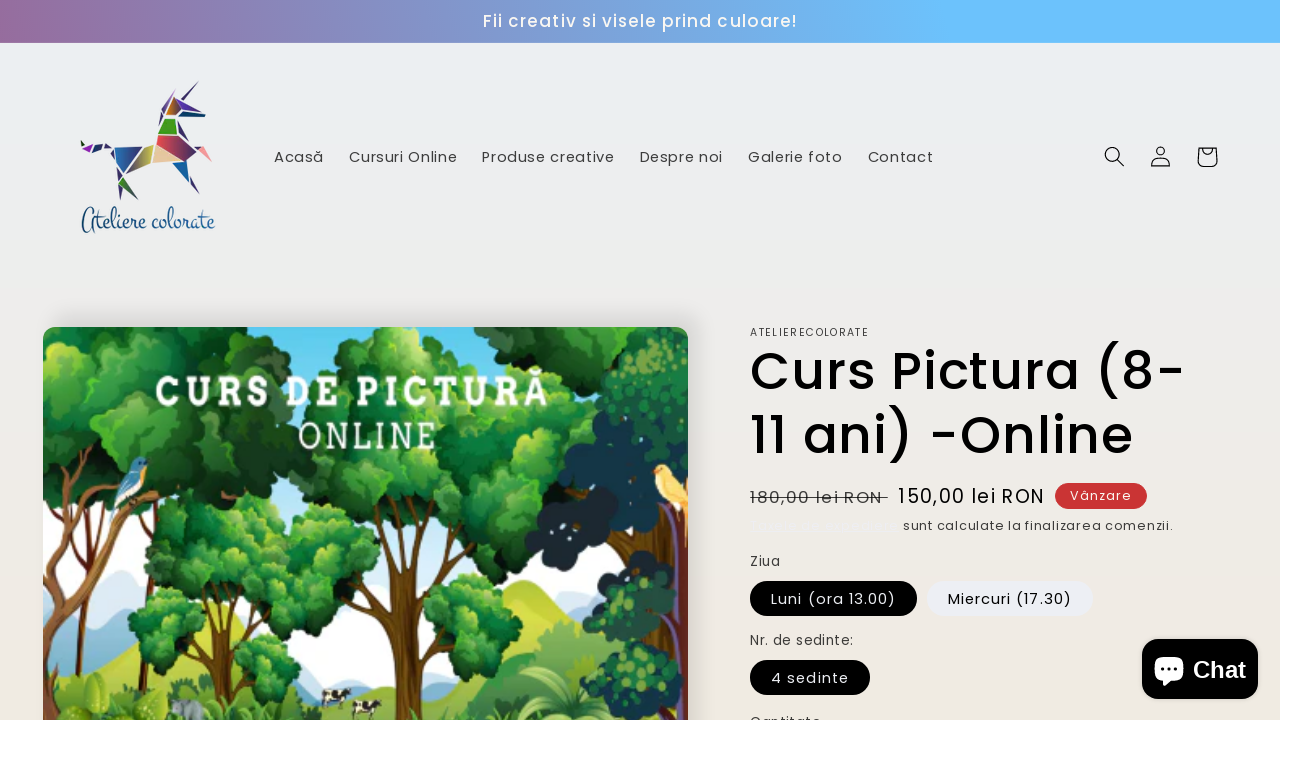

--- FILE ---
content_type: text/html; charset=utf-8
request_url: https://atelierecolorate.ro/products/copy-of-curs-pictura-van-gogh-8-11-ani-online
body_size: 25152
content:
<!doctype html>
<html class="no-js" lang="ro-RO">
  <head>
    <meta charset="utf-8">
    <meta http-equiv="X-UA-Compatible" content="IE=edge">
    <meta name="viewport" content="width=device-width,initial-scale=1">
    <meta name="theme-color" content="">
    <link rel="canonical" href="https://atelierecolorate.ro/products/copy-of-curs-pictura-van-gogh-8-11-ani-online">
    <link rel="preconnect" href="https://cdn.shopify.com" crossorigin><link rel="icon" type="image/png" href="//atelierecolorate.ro/cdn/shop/files/small.png?crop=center&height=32&v=1643127399&width=32"><link rel="preconnect" href="https://fonts.shopifycdn.com" crossorigin><title>
      Curs Pictura (8-11 ani) -Online
 &ndash; Ateliere Colorate</title>

    
      <meta name="description" content="After School - Curs de Pictura &amp; Desen (Fun Art Session) Curs online de pictura si desen pentru copii intre 8-12 ani. Disponibile pentru orice localitate din Romania. Sesiunile se desfasoara prin Zoom.">
    

    

<meta property="og:site_name" content="Ateliere Colorate">
<meta property="og:url" content="https://atelierecolorate.ro/products/copy-of-curs-pictura-van-gogh-8-11-ani-online">
<meta property="og:title" content="Curs Pictura (8-11 ani) -Online">
<meta property="og:type" content="product">
<meta property="og:description" content="After School - Curs de Pictura &amp; Desen (Fun Art Session) Curs online de pictura si desen pentru copii intre 8-12 ani. Disponibile pentru orice localitate din Romania. Sesiunile se desfasoara prin Zoom."><meta property="og:image" content="http://atelierecolorate.ro/cdn/shop/products/curspictura.png?v=1646124226">
  <meta property="og:image:secure_url" content="https://atelierecolorate.ro/cdn/shop/products/curspictura.png?v=1646124226">
  <meta property="og:image:width" content="398">
  <meta property="og:image:height" content="398"><meta property="og:price:amount" content="150,00">
  <meta property="og:price:currency" content="RON"><meta name="twitter:card" content="summary_large_image">
<meta name="twitter:title" content="Curs Pictura (8-11 ani) -Online">
<meta name="twitter:description" content="After School - Curs de Pictura &amp; Desen (Fun Art Session) Curs online de pictura si desen pentru copii intre 8-12 ani. Disponibile pentru orice localitate din Romania. Sesiunile se desfasoara prin Zoom.">


    <script src="//atelierecolorate.ro/cdn/shop/t/3/assets/global.js?v=135116476141006970691647105174" defer="defer"></script>
    <script>window.performance && window.performance.mark && window.performance.mark('shopify.content_for_header.start');</script><meta name="google-site-verification" content="ewvTu2s32657C6sMEP0OOo9M3fba_vBZekVAZu34yts">
<meta id="shopify-digital-wallet" name="shopify-digital-wallet" content="/52006486166/digital_wallets/dialog">
<link rel="alternate" type="application/json+oembed" href="https://atelierecolorate.ro/products/copy-of-curs-pictura-van-gogh-8-11-ani-online.oembed">
<script async="async" src="/checkouts/internal/preloads.js?locale=ro-RO"></script>
<script id="shopify-features" type="application/json">{"accessToken":"e1c3cc55c64394317d7bf1d60fac18e5","betas":["rich-media-storefront-analytics"],"domain":"atelierecolorate.ro","predictiveSearch":true,"shopId":52006486166,"locale":"ro"}</script>
<script>var Shopify = Shopify || {};
Shopify.shop = "atelierecolorate.myshopify.com";
Shopify.locale = "ro-RO";
Shopify.currency = {"active":"RON","rate":"1.0"};
Shopify.country = "RO";
Shopify.theme = {"name":"Sense","id":128834994326,"schema_name":"Sense","schema_version":"2.0.0","theme_store_id":1356,"role":"main"};
Shopify.theme.handle = "null";
Shopify.theme.style = {"id":null,"handle":null};
Shopify.cdnHost = "atelierecolorate.ro/cdn";
Shopify.routes = Shopify.routes || {};
Shopify.routes.root = "/";</script>
<script type="module">!function(o){(o.Shopify=o.Shopify||{}).modules=!0}(window);</script>
<script>!function(o){function n(){var o=[];function n(){o.push(Array.prototype.slice.apply(arguments))}return n.q=o,n}var t=o.Shopify=o.Shopify||{};t.loadFeatures=n(),t.autoloadFeatures=n()}(window);</script>
<script id="shop-js-analytics" type="application/json">{"pageType":"product"}</script>
<script defer="defer" async type="module" src="//atelierecolorate.ro/cdn/shopifycloud/shop-js/modules/v2/client.init-shop-cart-sync_BI2KwhBI.ro-RO.esm.js"></script>
<script defer="defer" async type="module" src="//atelierecolorate.ro/cdn/shopifycloud/shop-js/modules/v2/chunk.common_BrtGoHhw.esm.js"></script>
<script type="module">
  await import("//atelierecolorate.ro/cdn/shopifycloud/shop-js/modules/v2/client.init-shop-cart-sync_BI2KwhBI.ro-RO.esm.js");
await import("//atelierecolorate.ro/cdn/shopifycloud/shop-js/modules/v2/chunk.common_BrtGoHhw.esm.js");

  window.Shopify.SignInWithShop?.initShopCartSync?.({"fedCMEnabled":true,"windoidEnabled":true});

</script>
<script>(function() {
  var isLoaded = false;
  function asyncLoad() {
    if (isLoaded) return;
    isLoaded = true;
    var urls = ["https:\/\/ecommplugins-scripts.trustpilot.com\/v2.1\/js\/header.min.js?settings=eyJrZXkiOiJTdnlEd0pEbGV1Y0FQSjM0In0=\u0026shop=atelierecolorate.myshopify.com","https:\/\/ecommplugins-trustboxsettings.trustpilot.com\/atelierecolorate.myshopify.com.js?settings=1613232602627\u0026shop=atelierecolorate.myshopify.com","https:\/\/widget.trustpilot.com\/bootstrap\/v5\/tp.widget.sync.bootstrap.min.js?shop=atelierecolorate.myshopify.com","https:\/\/mpop.pxucdn.com\/apps.pixelunion.net\/scripts\/js\/countdown\/bundle.min.js?shop=atelierecolorate.myshopify.com","https:\/\/inffuse.eventscalendar.co\/plugins\/shopify\/loader.js?app=calendar\u0026shop=atelierecolorate.myshopify.com\u0026shop=atelierecolorate.myshopify.com"];
    for (var i = 0; i < urls.length; i++) {
      var s = document.createElement('script');
      s.type = 'text/javascript';
      s.async = true;
      s.src = urls[i];
      var x = document.getElementsByTagName('script')[0];
      x.parentNode.insertBefore(s, x);
    }
  };
  if(window.attachEvent) {
    window.attachEvent('onload', asyncLoad);
  } else {
    window.addEventListener('load', asyncLoad, false);
  }
})();</script>
<script id="__st">var __st={"a":52006486166,"offset":7200,"reqid":"d0f1def5-b752-4e21-bae0-6987e63768c4-1764119055","pageurl":"atelierecolorate.ro\/products\/copy-of-curs-pictura-van-gogh-8-11-ani-online","u":"33b852e723a5","p":"product","rtyp":"product","rid":7389657006230};</script>
<script>window.ShopifyPaypalV4VisibilityTracking = true;</script>
<script id="captcha-bootstrap">!function(){'use strict';const t='contact',e='account',n='new_comment',o=[[t,t],['blogs',n],['comments',n],[t,'customer']],c=[[e,'customer_login'],[e,'guest_login'],[e,'recover_customer_password'],[e,'create_customer']],r=t=>t.map((([t,e])=>`form[action*='/${t}']:not([data-nocaptcha='true']) input[name='form_type'][value='${e}']`)).join(','),a=t=>()=>t?[...document.querySelectorAll(t)].map((t=>t.form)):[];function s(){const t=[...o],e=r(t);return a(e)}const i='password',u='form_key',d=['recaptcha-v3-token','g-recaptcha-response','h-captcha-response',i],f=()=>{try{return window.sessionStorage}catch{return}},m='__shopify_v',_=t=>t.elements[u];function p(t,e,n=!1){try{const o=window.sessionStorage,c=JSON.parse(o.getItem(e)),{data:r}=function(t){const{data:e,action:n}=t;return t[m]||n?{data:e,action:n}:{data:t,action:n}}(c);for(const[e,n]of Object.entries(r))t.elements[e]&&(t.elements[e].value=n);n&&o.removeItem(e)}catch(o){console.error('form repopulation failed',{error:o})}}const l='form_type',E='cptcha';function T(t){t.dataset[E]=!0}const w=window,h=w.document,L='Shopify',v='ce_forms',y='captcha';let A=!1;((t,e)=>{const n=(g='f06e6c50-85a8-45c8-87d0-21a2b65856fe',I='https://cdn.shopify.com/shopifycloud/storefront-forms-hcaptcha/ce_storefront_forms_captcha_hcaptcha.v1.5.2.iife.js',D={infoText:'Protejat prin hCaptcha',privacyText:'Confidențialitate',termsText:'Condiții'},(t,e,n)=>{const o=w[L][v],c=o.bindForm;if(c)return c(t,g,e,D).then(n);var r;o.q.push([[t,g,e,D],n]),r=I,A||(h.body.append(Object.assign(h.createElement('script'),{id:'captcha-provider',async:!0,src:r})),A=!0)});var g,I,D;w[L]=w[L]||{},w[L][v]=w[L][v]||{},w[L][v].q=[],w[L][y]=w[L][y]||{},w[L][y].protect=function(t,e){n(t,void 0,e),T(t)},Object.freeze(w[L][y]),function(t,e,n,w,h,L){const[v,y,A,g]=function(t,e,n){const i=e?o:[],u=t?c:[],d=[...i,...u],f=r(d),m=r(i),_=r(d.filter((([t,e])=>n.includes(e))));return[a(f),a(m),a(_),s()]}(w,h,L),I=t=>{const e=t.target;return e instanceof HTMLFormElement?e:e&&e.form},D=t=>v().includes(t);t.addEventListener('submit',(t=>{const e=I(t);if(!e)return;const n=D(e)&&!e.dataset.hcaptchaBound&&!e.dataset.recaptchaBound,o=_(e),c=g().includes(e)&&(!o||!o.value);(n||c)&&t.preventDefault(),c&&!n&&(function(t){try{if(!f())return;!function(t){const e=f();if(!e)return;const n=_(t);if(!n)return;const o=n.value;o&&e.removeItem(o)}(t);const e=Array.from(Array(32),(()=>Math.random().toString(36)[2])).join('');!function(t,e){_(t)||t.append(Object.assign(document.createElement('input'),{type:'hidden',name:u})),t.elements[u].value=e}(t,e),function(t,e){const n=f();if(!n)return;const o=[...t.querySelectorAll(`input[type='${i}']`)].map((({name:t})=>t)),c=[...d,...o],r={};for(const[a,s]of new FormData(t).entries())c.includes(a)||(r[a]=s);n.setItem(e,JSON.stringify({[m]:1,action:t.action,data:r}))}(t,e)}catch(e){console.error('failed to persist form',e)}}(e),e.submit())}));const S=(t,e)=>{t&&!t.dataset[E]&&(n(t,e.some((e=>e===t))),T(t))};for(const o of['focusin','change'])t.addEventListener(o,(t=>{const e=I(t);D(e)&&S(e,y())}));const B=e.get('form_key'),M=e.get(l),P=B&&M;t.addEventListener('DOMContentLoaded',(()=>{const t=y();if(P)for(const e of t)e.elements[l].value===M&&p(e,B);[...new Set([...A(),...v().filter((t=>'true'===t.dataset.shopifyCaptcha))])].forEach((e=>S(e,t)))}))}(h,new URLSearchParams(w.location.search),n,t,e,['guest_login'])})(!0,!0)}();</script>
<script integrity="sha256-52AcMU7V7pcBOXWImdc/TAGTFKeNjmkeM1Pvks/DTgc=" data-source-attribution="shopify.loadfeatures" defer="defer" src="//atelierecolorate.ro/cdn/shopifycloud/storefront/assets/storefront/load_feature-81c60534.js" crossorigin="anonymous"></script>
<script data-source-attribution="shopify.dynamic_checkout.dynamic.init">var Shopify=Shopify||{};Shopify.PaymentButton=Shopify.PaymentButton||{isStorefrontPortableWallets:!0,init:function(){window.Shopify.PaymentButton.init=function(){};var t=document.createElement("script");t.src="https://atelierecolorate.ro/cdn/shopifycloud/portable-wallets/latest/portable-wallets.ro.js",t.type="module",document.head.appendChild(t)}};
</script>
<script data-source-attribution="shopify.dynamic_checkout.buyer_consent">
  function portableWalletsHideBuyerConsent(e){var t=document.getElementById("shopify-buyer-consent"),n=document.getElementById("shopify-subscription-policy-button");t&&n&&(t.classList.add("hidden"),t.setAttribute("aria-hidden","true"),n.removeEventListener("click",e))}function portableWalletsShowBuyerConsent(e){var t=document.getElementById("shopify-buyer-consent"),n=document.getElementById("shopify-subscription-policy-button");t&&n&&(t.classList.remove("hidden"),t.removeAttribute("aria-hidden"),n.addEventListener("click",e))}window.Shopify?.PaymentButton&&(window.Shopify.PaymentButton.hideBuyerConsent=portableWalletsHideBuyerConsent,window.Shopify.PaymentButton.showBuyerConsent=portableWalletsShowBuyerConsent);
</script>
<script>
  function portableWalletsCleanup(e){e&&e.src&&console.error("Failed to load portable wallets script "+e.src);var t=document.querySelectorAll("shopify-accelerated-checkout .shopify-payment-button__skeleton, shopify-accelerated-checkout-cart .wallet-cart-button__skeleton"),e=document.getElementById("shopify-buyer-consent");for(let e=0;e<t.length;e++)t[e].remove();e&&e.remove()}function portableWalletsNotLoadedAsModule(e){e instanceof ErrorEvent&&"string"==typeof e.message&&e.message.includes("import.meta")&&"string"==typeof e.filename&&e.filename.includes("portable-wallets")&&(window.removeEventListener("error",portableWalletsNotLoadedAsModule),window.Shopify.PaymentButton.failedToLoad=e,"loading"===document.readyState?document.addEventListener("DOMContentLoaded",window.Shopify.PaymentButton.init):window.Shopify.PaymentButton.init())}window.addEventListener("error",portableWalletsNotLoadedAsModule);
</script>

<script type="module" src="https://atelierecolorate.ro/cdn/shopifycloud/portable-wallets/latest/portable-wallets.ro.js" onError="portableWalletsCleanup(this)" crossorigin="anonymous"></script>
<script nomodule>
  document.addEventListener("DOMContentLoaded", portableWalletsCleanup);
</script>

<link id="shopify-accelerated-checkout-styles" rel="stylesheet" media="screen" href="https://atelierecolorate.ro/cdn/shopifycloud/portable-wallets/latest/accelerated-checkout-backwards-compat.css" crossorigin="anonymous">
<style id="shopify-accelerated-checkout-cart">
        #shopify-buyer-consent {
  margin-top: 1em;
  display: inline-block;
  width: 100%;
}

#shopify-buyer-consent.hidden {
  display: none;
}

#shopify-subscription-policy-button {
  background: none;
  border: none;
  padding: 0;
  text-decoration: underline;
  font-size: inherit;
  cursor: pointer;
}

#shopify-subscription-policy-button::before {
  box-shadow: none;
}

      </style>
<script id="sections-script" data-sections="main-product,product-recommendations,header,footer" defer="defer" src="//atelierecolorate.ro/cdn/shop/t/3/compiled_assets/scripts.js?937"></script>
<script>window.performance && window.performance.mark && window.performance.mark('shopify.content_for_header.end');</script>


    <style data-shopify>
      @font-face {
  font-family: Poppins;
  font-weight: 400;
  font-style: normal;
  font-display: swap;
  src: url("//atelierecolorate.ro/cdn/fonts/poppins/poppins_n4.0ba78fa5af9b0e1a374041b3ceaadf0a43b41362.woff2") format("woff2"),
       url("//atelierecolorate.ro/cdn/fonts/poppins/poppins_n4.214741a72ff2596839fc9760ee7a770386cf16ca.woff") format("woff");
}

      @font-face {
  font-family: Poppins;
  font-weight: 700;
  font-style: normal;
  font-display: swap;
  src: url("//atelierecolorate.ro/cdn/fonts/poppins/poppins_n7.56758dcf284489feb014a026f3727f2f20a54626.woff2") format("woff2"),
       url("//atelierecolorate.ro/cdn/fonts/poppins/poppins_n7.f34f55d9b3d3205d2cd6f64955ff4b36f0cfd8da.woff") format("woff");
}

      @font-face {
  font-family: Poppins;
  font-weight: 400;
  font-style: italic;
  font-display: swap;
  src: url("//atelierecolorate.ro/cdn/fonts/poppins/poppins_i4.846ad1e22474f856bd6b81ba4585a60799a9f5d2.woff2") format("woff2"),
       url("//atelierecolorate.ro/cdn/fonts/poppins/poppins_i4.56b43284e8b52fc64c1fd271f289a39e8477e9ec.woff") format("woff");
}

      @font-face {
  font-family: Poppins;
  font-weight: 700;
  font-style: italic;
  font-display: swap;
  src: url("//atelierecolorate.ro/cdn/fonts/poppins/poppins_i7.42fd71da11e9d101e1e6c7932199f925f9eea42d.woff2") format("woff2"),
       url("//atelierecolorate.ro/cdn/fonts/poppins/poppins_i7.ec8499dbd7616004e21155106d13837fff4cf556.woff") format("woff");
}

      @font-face {
  font-family: Poppins;
  font-weight: 500;
  font-style: normal;
  font-display: swap;
  src: url("//atelierecolorate.ro/cdn/fonts/poppins/poppins_n5.ad5b4b72b59a00358afc706450c864c3c8323842.woff2") format("woff2"),
       url("//atelierecolorate.ro/cdn/fonts/poppins/poppins_n5.33757fdf985af2d24b32fcd84c9a09224d4b2c39.woff") format("woff");
}


      :root {
        --font-body-family: Poppins, sans-serif;
        --font-body-style: normal;
        --font-body-weight: 400;

        --font-heading-family: Poppins, sans-serif;
        --font-heading-style: normal;
        --font-heading-weight: 500;

        --font-body-scale: 1.05;
        --font-heading-scale: 1.2380952380952381;

        --color-base-text: 0, 0, 0;
        --color-shadow: 0, 0, 0;
        --color-base-background-1: 237, 239, 244;
        --color-base-background-2: 33, 103, 150;
        --color-base-solid-button-labels: 250, 247, 242;
        --color-base-outline-button-labels: 237, 239, 244;
        --color-base-accent-1: 226, 33, 32;
        --color-base-accent-2: 202, 52, 52;
        --payment-terms-background-color: #edeff4;

        --gradient-base-background-1: linear-gradient(180deg, rgba(236, 240, 244, 1), rgba(241, 235, 226, 1) 100%);
        --gradient-base-background-2: linear-gradient(0deg, rgba(35, 117, 154, 1) 27%, rgba(49, 149, 194, 1) 89%, rgba(10, 104, 119, 0.01) 99%);
        --gradient-base-accent-1: linear-gradient(180deg, rgba(255, 145, 129, 1), rgba(254, 91, 124, 1) 49%, rgba(255, 140, 162, 1) 100%);
        --gradient-base-accent-2: linear-gradient(255deg, rgba(108, 194, 252, 1) 23%, rgba(158, 92, 139, 1) 100%);

        --media-padding: px;
        --media-border-opacity: 0.1;
        --media-border-width: 0px;
        --media-radius: 12px;
        --media-shadow-opacity: 0.1;
        --media-shadow-horizontal-offset: 10px;
        --media-shadow-vertical-offset: -12px;
        --media-shadow-blur-radius: 20px;

        --page-width: 120rem;
        --page-width-margin: 0rem;

        --card-image-padding: 0.0rem;
        --card-corner-radius: 1.2rem;
        --card-text-alignment: center;
        --card-border-width: 0.0rem;
        --card-border-opacity: 0.1;
        --card-shadow-opacity: 0.05;
        --card-shadow-horizontal-offset: 1.0rem;
        --card-shadow-vertical-offset: 1.0rem;
        --card-shadow-blur-radius: 3.5rem;

        --badge-corner-radius: 2.0rem;

        --popup-border-width: 1px;
        --popup-border-opacity: 0.1;
        --popup-corner-radius: 22px;
        --popup-shadow-opacity: 0.1;
        --popup-shadow-horizontal-offset: 10px;
        --popup-shadow-vertical-offset: 12px;
        --popup-shadow-blur-radius: 20px;

        --drawer-border-width: 1px;
        --drawer-border-opacity: 0.1;
        --drawer-shadow-opacity: 0.0;
        --drawer-shadow-horizontal-offset: 0px;
        --drawer-shadow-vertical-offset: 4px;
        --drawer-shadow-blur-radius: 5px;

        --spacing-sections-desktop: 36px;
        --spacing-sections-mobile: 25px;

        --grid-desktop-vertical-spacing: 40px;
        --grid-desktop-horizontal-spacing: 40px;
        --grid-mobile-vertical-spacing: 20px;
        --grid-mobile-horizontal-spacing: 20px;

        --text-boxes-border-opacity: 0.1;
        --text-boxes-border-width: 0px;
        --text-boxes-radius: 24px;
        --text-boxes-shadow-opacity: 0.0;
        --text-boxes-shadow-horizontal-offset: 10px;
        --text-boxes-shadow-vertical-offset: 12px;
        --text-boxes-shadow-blur-radius: 20px;

        --buttons-radius: 10px;
        --buttons-radius-outset: 11px;
        --buttons-border-width: 1px;
        --buttons-border-opacity: 0.15;
        --buttons-shadow-opacity: 0.0;
        --buttons-shadow-horizontal-offset: 0px;
        --buttons-shadow-vertical-offset: 4px;
        --buttons-shadow-blur-radius: 5px;
        --buttons-border-offset: 0.3px;

        --inputs-radius: 10px;
        --inputs-border-width: 1px;
        --inputs-border-opacity: 0.15;
        --inputs-shadow-opacity: 0.0;
        --inputs-shadow-horizontal-offset: 0px;
        --inputs-margin-offset: 0px;
        --inputs-shadow-vertical-offset: 4px;
        --inputs-shadow-blur-radius: 5px;
        --inputs-radius-outset: 11px;

        --variant-pills-radius: 40px;
        --variant-pills-border-width: 0px;
        --variant-pills-border-opacity: 0.1;
        --variant-pills-shadow-opacity: 0.0;
        --variant-pills-shadow-horizontal-offset: 0px;
        --variant-pills-shadow-vertical-offset: 4px;
        --variant-pills-shadow-blur-radius: 5px;
      }

      *,
      *::before,
      *::after {
        box-sizing: inherit;
      }

      html {
        box-sizing: border-box;
        font-size: calc(var(--font-body-scale) * 62.5%);
        height: 100%;
      }

      body {
        display: grid;
        grid-template-rows: auto auto 1fr auto;
        grid-template-columns: 100%;
        min-height: 100%;
        margin: 0;
        font-size: 1.5rem;
        letter-spacing: 0.06rem;
        line-height: calc(1 + 0.8 / var(--font-body-scale));
        font-family: var(--font-body-family);
        font-style: var(--font-body-style);
        font-weight: var(--font-body-weight);
      }

      @media screen and (min-width: 750px) {
        body {
          font-size: 1.6rem;
        }
      }
    </style>

    <link href="//atelierecolorate.ro/cdn/shop/t/3/assets/base.css?v=144997082486365258741647105194" rel="stylesheet" type="text/css" media="all" />
<link rel="preload" as="font" href="//atelierecolorate.ro/cdn/fonts/poppins/poppins_n4.0ba78fa5af9b0e1a374041b3ceaadf0a43b41362.woff2" type="font/woff2" crossorigin><link rel="preload" as="font" href="//atelierecolorate.ro/cdn/fonts/poppins/poppins_n5.ad5b4b72b59a00358afc706450c864c3c8323842.woff2" type="font/woff2" crossorigin><link rel="stylesheet" href="//atelierecolorate.ro/cdn/shop/t/3/assets/component-predictive-search.css?v=165644661289088488651647105167" media="print" onload="this.media='all'"><script>document.documentElement.className = document.documentElement.className.replace('no-js', 'js');
    if (Shopify.designMode) {
      document.documentElement.classList.add('shopify-design-mode');
    }
    </script>
  <script src="https://cdn.shopify.com/extensions/7bc9bb47-adfa-4267-963e-cadee5096caf/inbox-1252/assets/inbox-chat-loader.js" type="text/javascript" defer="defer"></script>
<link href="https://monorail-edge.shopifysvc.com" rel="dns-prefetch">
<script>(function(){if ("sendBeacon" in navigator && "performance" in window) {try {var session_token_from_headers = performance.getEntriesByType('navigation')[0].serverTiming.find(x => x.name == '_s').description;} catch {var session_token_from_headers = undefined;}var session_cookie_matches = document.cookie.match(/_shopify_s=([^;]*)/);var session_token_from_cookie = session_cookie_matches && session_cookie_matches.length === 2 ? session_cookie_matches[1] : "";var session_token = session_token_from_headers || session_token_from_cookie || "";function handle_abandonment_event(e) {var entries = performance.getEntries().filter(function(entry) {return /monorail-edge.shopifysvc.com/.test(entry.name);});if (!window.abandonment_tracked && entries.length === 0) {window.abandonment_tracked = true;var currentMs = Date.now();var navigation_start = performance.timing.navigationStart;var payload = {shop_id: 52006486166,url: window.location.href,navigation_start,duration: currentMs - navigation_start,session_token,page_type: "product"};window.navigator.sendBeacon("https://monorail-edge.shopifysvc.com/v1/produce", JSON.stringify({schema_id: "online_store_buyer_site_abandonment/1.1",payload: payload,metadata: {event_created_at_ms: currentMs,event_sent_at_ms: currentMs}}));}}window.addEventListener('pagehide', handle_abandonment_event);}}());</script>
<script id="web-pixels-manager-setup">(function e(e,d,r,n,o){if(void 0===o&&(o={}),!Boolean(null===(a=null===(i=window.Shopify)||void 0===i?void 0:i.analytics)||void 0===a?void 0:a.replayQueue)){var i,a;window.Shopify=window.Shopify||{};var t=window.Shopify;t.analytics=t.analytics||{};var s=t.analytics;s.replayQueue=[],s.publish=function(e,d,r){return s.replayQueue.push([e,d,r]),!0};try{self.performance.mark("wpm:start")}catch(e){}var l=function(){var e={modern:/Edge?\/(1{2}[4-9]|1[2-9]\d|[2-9]\d{2}|\d{4,})\.\d+(\.\d+|)|Firefox\/(1{2}[4-9]|1[2-9]\d|[2-9]\d{2}|\d{4,})\.\d+(\.\d+|)|Chrom(ium|e)\/(9{2}|\d{3,})\.\d+(\.\d+|)|(Maci|X1{2}).+ Version\/(15\.\d+|(1[6-9]|[2-9]\d|\d{3,})\.\d+)([,.]\d+|)( \(\w+\)|)( Mobile\/\w+|) Safari\/|Chrome.+OPR\/(9{2}|\d{3,})\.\d+\.\d+|(CPU[ +]OS|iPhone[ +]OS|CPU[ +]iPhone|CPU IPhone OS|CPU iPad OS)[ +]+(15[._]\d+|(1[6-9]|[2-9]\d|\d{3,})[._]\d+)([._]\d+|)|Android:?[ /-](13[3-9]|1[4-9]\d|[2-9]\d{2}|\d{4,})(\.\d+|)(\.\d+|)|Android.+Firefox\/(13[5-9]|1[4-9]\d|[2-9]\d{2}|\d{4,})\.\d+(\.\d+|)|Android.+Chrom(ium|e)\/(13[3-9]|1[4-9]\d|[2-9]\d{2}|\d{4,})\.\d+(\.\d+|)|SamsungBrowser\/([2-9]\d|\d{3,})\.\d+/,legacy:/Edge?\/(1[6-9]|[2-9]\d|\d{3,})\.\d+(\.\d+|)|Firefox\/(5[4-9]|[6-9]\d|\d{3,})\.\d+(\.\d+|)|Chrom(ium|e)\/(5[1-9]|[6-9]\d|\d{3,})\.\d+(\.\d+|)([\d.]+$|.*Safari\/(?![\d.]+ Edge\/[\d.]+$))|(Maci|X1{2}).+ Version\/(10\.\d+|(1[1-9]|[2-9]\d|\d{3,})\.\d+)([,.]\d+|)( \(\w+\)|)( Mobile\/\w+|) Safari\/|Chrome.+OPR\/(3[89]|[4-9]\d|\d{3,})\.\d+\.\d+|(CPU[ +]OS|iPhone[ +]OS|CPU[ +]iPhone|CPU IPhone OS|CPU iPad OS)[ +]+(10[._]\d+|(1[1-9]|[2-9]\d|\d{3,})[._]\d+)([._]\d+|)|Android:?[ /-](13[3-9]|1[4-9]\d|[2-9]\d{2}|\d{4,})(\.\d+|)(\.\d+|)|Mobile Safari.+OPR\/([89]\d|\d{3,})\.\d+\.\d+|Android.+Firefox\/(13[5-9]|1[4-9]\d|[2-9]\d{2}|\d{4,})\.\d+(\.\d+|)|Android.+Chrom(ium|e)\/(13[3-9]|1[4-9]\d|[2-9]\d{2}|\d{4,})\.\d+(\.\d+|)|Android.+(UC? ?Browser|UCWEB|U3)[ /]?(15\.([5-9]|\d{2,})|(1[6-9]|[2-9]\d|\d{3,})\.\d+)\.\d+|SamsungBrowser\/(5\.\d+|([6-9]|\d{2,})\.\d+)|Android.+MQ{2}Browser\/(14(\.(9|\d{2,})|)|(1[5-9]|[2-9]\d|\d{3,})(\.\d+|))(\.\d+|)|K[Aa][Ii]OS\/(3\.\d+|([4-9]|\d{2,})\.\d+)(\.\d+|)/},d=e.modern,r=e.legacy,n=navigator.userAgent;return n.match(d)?"modern":n.match(r)?"legacy":"unknown"}(),u="modern"===l?"modern":"legacy",c=(null!=n?n:{modern:"",legacy:""})[u],f=function(e){return[e.baseUrl,"/wpm","/b",e.hashVersion,"modern"===e.buildTarget?"m":"l",".js"].join("")}({baseUrl:d,hashVersion:r,buildTarget:u}),m=function(e){var d=e.version,r=e.bundleTarget,n=e.surface,o=e.pageUrl,i=e.monorailEndpoint;return{emit:function(e){var a=e.status,t=e.errorMsg,s=(new Date).getTime(),l=JSON.stringify({metadata:{event_sent_at_ms:s},events:[{schema_id:"web_pixels_manager_load/3.1",payload:{version:d,bundle_target:r,page_url:o,status:a,surface:n,error_msg:t},metadata:{event_created_at_ms:s}}]});if(!i)return console&&console.warn&&console.warn("[Web Pixels Manager] No Monorail endpoint provided, skipping logging."),!1;try{return self.navigator.sendBeacon.bind(self.navigator)(i,l)}catch(e){}var u=new XMLHttpRequest;try{return u.open("POST",i,!0),u.setRequestHeader("Content-Type","text/plain"),u.send(l),!0}catch(e){return console&&console.warn&&console.warn("[Web Pixels Manager] Got an unhandled error while logging to Monorail."),!1}}}}({version:r,bundleTarget:l,surface:e.surface,pageUrl:self.location.href,monorailEndpoint:e.monorailEndpoint});try{o.browserTarget=l,function(e){var d=e.src,r=e.async,n=void 0===r||r,o=e.onload,i=e.onerror,a=e.sri,t=e.scriptDataAttributes,s=void 0===t?{}:t,l=document.createElement("script"),u=document.querySelector("head"),c=document.querySelector("body");if(l.async=n,l.src=d,a&&(l.integrity=a,l.crossOrigin="anonymous"),s)for(var f in s)if(Object.prototype.hasOwnProperty.call(s,f))try{l.dataset[f]=s[f]}catch(e){}if(o&&l.addEventListener("load",o),i&&l.addEventListener("error",i),u)u.appendChild(l);else{if(!c)throw new Error("Did not find a head or body element to append the script");c.appendChild(l)}}({src:f,async:!0,onload:function(){if(!function(){var e,d;return Boolean(null===(d=null===(e=window.Shopify)||void 0===e?void 0:e.analytics)||void 0===d?void 0:d.initialized)}()){var d=window.webPixelsManager.init(e)||void 0;if(d){var r=window.Shopify.analytics;r.replayQueue.forEach((function(e){var r=e[0],n=e[1],o=e[2];d.publishCustomEvent(r,n,o)})),r.replayQueue=[],r.publish=d.publishCustomEvent,r.visitor=d.visitor,r.initialized=!0}}},onerror:function(){return m.emit({status:"failed",errorMsg:"".concat(f," has failed to load")})},sri:function(e){var d=/^sha384-[A-Za-z0-9+/=]+$/;return"string"==typeof e&&d.test(e)}(c)?c:"",scriptDataAttributes:o}),m.emit({status:"loading"})}catch(e){m.emit({status:"failed",errorMsg:(null==e?void 0:e.message)||"Unknown error"})}}})({shopId: 52006486166,storefrontBaseUrl: "https://atelierecolorate.ro",extensionsBaseUrl: "https://extensions.shopifycdn.com/cdn/shopifycloud/web-pixels-manager",monorailEndpoint: "https://monorail-edge.shopifysvc.com/unstable/produce_batch",surface: "storefront-renderer",enabledBetaFlags: ["2dca8a86"],webPixelsConfigList: [{"id":"841810252","configuration":"{\"config\":\"{\\\"pixel_id\\\":\\\"AW-408885403\\\",\\\"target_country\\\":\\\"RO\\\",\\\"gtag_events\\\":[{\\\"type\\\":\\\"search\\\",\\\"action_label\\\":\\\"AW-408885403\\\/3dqMCN32wPkBEJux_MIB\\\"},{\\\"type\\\":\\\"begin_checkout\\\",\\\"action_label\\\":\\\"AW-408885403\\\/gq2dCNr2wPkBEJux_MIB\\\"},{\\\"type\\\":\\\"view_item\\\",\\\"action_label\\\":[\\\"AW-408885403\\\/_bFPCNT2wPkBEJux_MIB\\\",\\\"MC-L5FMTBH5EZ\\\"]},{\\\"type\\\":\\\"purchase\\\",\\\"action_label\\\":[\\\"AW-408885403\\\/Lg78CNH2wPkBEJux_MIB\\\",\\\"MC-L5FMTBH5EZ\\\"]},{\\\"type\\\":\\\"page_view\\\",\\\"action_label\\\":[\\\"AW-408885403\\\/0KG8CM72wPkBEJux_MIB\\\",\\\"MC-L5FMTBH5EZ\\\"]},{\\\"type\\\":\\\"add_payment_info\\\",\\\"action_label\\\":\\\"AW-408885403\\\/26W4COD2wPkBEJux_MIB\\\"},{\\\"type\\\":\\\"add_to_cart\\\",\\\"action_label\\\":\\\"AW-408885403\\\/1FklCNf2wPkBEJux_MIB\\\"}],\\\"enable_monitoring_mode\\\":false}\"}","eventPayloadVersion":"v1","runtimeContext":"OPEN","scriptVersion":"b2a88bafab3e21179ed38636efcd8a93","type":"APP","apiClientId":1780363,"privacyPurposes":[],"dataSharingAdjustments":{"protectedCustomerApprovalScopes":["read_customer_address","read_customer_email","read_customer_name","read_customer_personal_data","read_customer_phone"]}},{"id":"243433804","configuration":"{\"pixel_id\":\"356091312143804\",\"pixel_type\":\"facebook_pixel\",\"metaapp_system_user_token\":\"-\"}","eventPayloadVersion":"v1","runtimeContext":"OPEN","scriptVersion":"ca16bc87fe92b6042fbaa3acc2fbdaa6","type":"APP","apiClientId":2329312,"privacyPurposes":["ANALYTICS","MARKETING","SALE_OF_DATA"],"dataSharingAdjustments":{"protectedCustomerApprovalScopes":["read_customer_address","read_customer_email","read_customer_name","read_customer_personal_data","read_customer_phone"]}},{"id":"184222028","eventPayloadVersion":"v1","runtimeContext":"LAX","scriptVersion":"1","type":"CUSTOM","privacyPurposes":["ANALYTICS"],"name":"Google Analytics tag (migrated)"},{"id":"shopify-app-pixel","configuration":"{}","eventPayloadVersion":"v1","runtimeContext":"STRICT","scriptVersion":"0450","apiClientId":"shopify-pixel","type":"APP","privacyPurposes":["ANALYTICS","MARKETING"]},{"id":"shopify-custom-pixel","eventPayloadVersion":"v1","runtimeContext":"LAX","scriptVersion":"0450","apiClientId":"shopify-pixel","type":"CUSTOM","privacyPurposes":["ANALYTICS","MARKETING"]}],isMerchantRequest: false,initData: {"shop":{"name":"Ateliere Colorate","paymentSettings":{"currencyCode":"RON"},"myshopifyDomain":"atelierecolorate.myshopify.com","countryCode":"RO","storefrontUrl":"https:\/\/atelierecolorate.ro"},"customer":null,"cart":null,"checkout":null,"productVariants":[{"price":{"amount":150.0,"currencyCode":"RON"},"product":{"title":"Curs Pictura  (8-11 ani) -Online","vendor":"atelierecolorate","id":"7389657006230","untranslatedTitle":"Curs Pictura  (8-11 ani) -Online","url":"\/products\/copy-of-curs-pictura-van-gogh-8-11-ani-online","type":""},"id":"41505051377814","image":{"src":"\/\/atelierecolorate.ro\/cdn\/shop\/products\/curspictura.png?v=1646124226"},"sku":"","title":"Luni (ora 13.00) \/ 4 sedinte","untranslatedTitle":"Luni (ora 13.00) \/ 4 sedinte"},{"price":{"amount":150.0,"currencyCode":"RON"},"product":{"title":"Curs Pictura  (8-11 ani) -Online","vendor":"atelierecolorate","id":"7389657006230","untranslatedTitle":"Curs Pictura  (8-11 ani) -Online","url":"\/products\/copy-of-curs-pictura-van-gogh-8-11-ani-online","type":""},"id":"41505056358550","image":{"src":"\/\/atelierecolorate.ro\/cdn\/shop\/products\/curspictura.png?v=1646124226"},"sku":"","title":"Miercuri (17.30) \/ 4 sedinte","untranslatedTitle":"Miercuri (17.30) \/ 4 sedinte"}],"purchasingCompany":null},},"https://atelierecolorate.ro/cdn","ae1676cfwd2530674p4253c800m34e853cb",{"modern":"","legacy":""},{"shopId":"52006486166","storefrontBaseUrl":"https:\/\/atelierecolorate.ro","extensionBaseUrl":"https:\/\/extensions.shopifycdn.com\/cdn\/shopifycloud\/web-pixels-manager","surface":"storefront-renderer","enabledBetaFlags":"[\"2dca8a86\"]","isMerchantRequest":"false","hashVersion":"ae1676cfwd2530674p4253c800m34e853cb","publish":"custom","events":"[[\"page_viewed\",{}],[\"product_viewed\",{\"productVariant\":{\"price\":{\"amount\":150.0,\"currencyCode\":\"RON\"},\"product\":{\"title\":\"Curs Pictura  (8-11 ani) -Online\",\"vendor\":\"atelierecolorate\",\"id\":\"7389657006230\",\"untranslatedTitle\":\"Curs Pictura  (8-11 ani) -Online\",\"url\":\"\/products\/copy-of-curs-pictura-van-gogh-8-11-ani-online\",\"type\":\"\"},\"id\":\"41505051377814\",\"image\":{\"src\":\"\/\/atelierecolorate.ro\/cdn\/shop\/products\/curspictura.png?v=1646124226\"},\"sku\":\"\",\"title\":\"Luni (ora 13.00) \/ 4 sedinte\",\"untranslatedTitle\":\"Luni (ora 13.00) \/ 4 sedinte\"}}]]"});</script><script>
  window.ShopifyAnalytics = window.ShopifyAnalytics || {};
  window.ShopifyAnalytics.meta = window.ShopifyAnalytics.meta || {};
  window.ShopifyAnalytics.meta.currency = 'RON';
  var meta = {"product":{"id":7389657006230,"gid":"gid:\/\/shopify\/Product\/7389657006230","vendor":"atelierecolorate","type":"","variants":[{"id":41505051377814,"price":15000,"name":"Curs Pictura  (8-11 ani) -Online - Luni (ora 13.00) \/ 4 sedinte","public_title":"Luni (ora 13.00) \/ 4 sedinte","sku":""},{"id":41505056358550,"price":15000,"name":"Curs Pictura  (8-11 ani) -Online - Miercuri (17.30) \/ 4 sedinte","public_title":"Miercuri (17.30) \/ 4 sedinte","sku":""}],"remote":false},"page":{"pageType":"product","resourceType":"product","resourceId":7389657006230}};
  for (var attr in meta) {
    window.ShopifyAnalytics.meta[attr] = meta[attr];
  }
</script>
<script class="analytics">
  (function () {
    var customDocumentWrite = function(content) {
      var jquery = null;

      if (window.jQuery) {
        jquery = window.jQuery;
      } else if (window.Checkout && window.Checkout.$) {
        jquery = window.Checkout.$;
      }

      if (jquery) {
        jquery('body').append(content);
      }
    };

    var hasLoggedConversion = function(token) {
      if (token) {
        return document.cookie.indexOf('loggedConversion=' + token) !== -1;
      }
      return false;
    }

    var setCookieIfConversion = function(token) {
      if (token) {
        var twoMonthsFromNow = new Date(Date.now());
        twoMonthsFromNow.setMonth(twoMonthsFromNow.getMonth() + 2);

        document.cookie = 'loggedConversion=' + token + '; expires=' + twoMonthsFromNow;
      }
    }

    var trekkie = window.ShopifyAnalytics.lib = window.trekkie = window.trekkie || [];
    if (trekkie.integrations) {
      return;
    }
    trekkie.methods = [
      'identify',
      'page',
      'ready',
      'track',
      'trackForm',
      'trackLink'
    ];
    trekkie.factory = function(method) {
      return function() {
        var args = Array.prototype.slice.call(arguments);
        args.unshift(method);
        trekkie.push(args);
        return trekkie;
      };
    };
    for (var i = 0; i < trekkie.methods.length; i++) {
      var key = trekkie.methods[i];
      trekkie[key] = trekkie.factory(key);
    }
    trekkie.load = function(config) {
      trekkie.config = config || {};
      trekkie.config.initialDocumentCookie = document.cookie;
      var first = document.getElementsByTagName('script')[0];
      var script = document.createElement('script');
      script.type = 'text/javascript';
      script.onerror = function(e) {
        var scriptFallback = document.createElement('script');
        scriptFallback.type = 'text/javascript';
        scriptFallback.onerror = function(error) {
                var Monorail = {
      produce: function produce(monorailDomain, schemaId, payload) {
        var currentMs = new Date().getTime();
        var event = {
          schema_id: schemaId,
          payload: payload,
          metadata: {
            event_created_at_ms: currentMs,
            event_sent_at_ms: currentMs
          }
        };
        return Monorail.sendRequest("https://" + monorailDomain + "/v1/produce", JSON.stringify(event));
      },
      sendRequest: function sendRequest(endpointUrl, payload) {
        // Try the sendBeacon API
        if (window && window.navigator && typeof window.navigator.sendBeacon === 'function' && typeof window.Blob === 'function' && !Monorail.isIos12()) {
          var blobData = new window.Blob([payload], {
            type: 'text/plain'
          });

          if (window.navigator.sendBeacon(endpointUrl, blobData)) {
            return true;
          } // sendBeacon was not successful

        } // XHR beacon

        var xhr = new XMLHttpRequest();

        try {
          xhr.open('POST', endpointUrl);
          xhr.setRequestHeader('Content-Type', 'text/plain');
          xhr.send(payload);
        } catch (e) {
          console.log(e);
        }

        return false;
      },
      isIos12: function isIos12() {
        return window.navigator.userAgent.lastIndexOf('iPhone; CPU iPhone OS 12_') !== -1 || window.navigator.userAgent.lastIndexOf('iPad; CPU OS 12_') !== -1;
      }
    };
    Monorail.produce('monorail-edge.shopifysvc.com',
      'trekkie_storefront_load_errors/1.1',
      {shop_id: 52006486166,
      theme_id: 128834994326,
      app_name: "storefront",
      context_url: window.location.href,
      source_url: "//atelierecolorate.ro/cdn/s/trekkie.storefront.3c703df509f0f96f3237c9daa54e2777acf1a1dd.min.js"});

        };
        scriptFallback.async = true;
        scriptFallback.src = '//atelierecolorate.ro/cdn/s/trekkie.storefront.3c703df509f0f96f3237c9daa54e2777acf1a1dd.min.js';
        first.parentNode.insertBefore(scriptFallback, first);
      };
      script.async = true;
      script.src = '//atelierecolorate.ro/cdn/s/trekkie.storefront.3c703df509f0f96f3237c9daa54e2777acf1a1dd.min.js';
      first.parentNode.insertBefore(script, first);
    };
    trekkie.load(
      {"Trekkie":{"appName":"storefront","development":false,"defaultAttributes":{"shopId":52006486166,"isMerchantRequest":null,"themeId":128834994326,"themeCityHash":"1289662761102957139","contentLanguage":"ro-RO","currency":"RON","eventMetadataId":"8e9f640d-811d-4f1f-acf7-ecd028ed2c3b"},"isServerSideCookieWritingEnabled":true,"monorailRegion":"shop_domain","enabledBetaFlags":["f0df213a"]},"Session Attribution":{},"S2S":{"facebookCapiEnabled":true,"source":"trekkie-storefront-renderer","apiClientId":580111}}
    );

    var loaded = false;
    trekkie.ready(function() {
      if (loaded) return;
      loaded = true;

      window.ShopifyAnalytics.lib = window.trekkie;

      var originalDocumentWrite = document.write;
      document.write = customDocumentWrite;
      try { window.ShopifyAnalytics.merchantGoogleAnalytics.call(this); } catch(error) {};
      document.write = originalDocumentWrite;

      window.ShopifyAnalytics.lib.page(null,{"pageType":"product","resourceType":"product","resourceId":7389657006230,"shopifyEmitted":true});

      var match = window.location.pathname.match(/checkouts\/(.+)\/(thank_you|post_purchase)/)
      var token = match? match[1]: undefined;
      if (!hasLoggedConversion(token)) {
        setCookieIfConversion(token);
        window.ShopifyAnalytics.lib.track("Viewed Product",{"currency":"RON","variantId":41505051377814,"productId":7389657006230,"productGid":"gid:\/\/shopify\/Product\/7389657006230","name":"Curs Pictura  (8-11 ani) -Online - Luni (ora 13.00) \/ 4 sedinte","price":"150.00","sku":"","brand":"atelierecolorate","variant":"Luni (ora 13.00) \/ 4 sedinte","category":"","nonInteraction":true,"remote":false},undefined,undefined,{"shopifyEmitted":true});
      window.ShopifyAnalytics.lib.track("monorail:\/\/trekkie_storefront_viewed_product\/1.1",{"currency":"RON","variantId":41505051377814,"productId":7389657006230,"productGid":"gid:\/\/shopify\/Product\/7389657006230","name":"Curs Pictura  (8-11 ani) -Online - Luni (ora 13.00) \/ 4 sedinte","price":"150.00","sku":"","brand":"atelierecolorate","variant":"Luni (ora 13.00) \/ 4 sedinte","category":"","nonInteraction":true,"remote":false,"referer":"https:\/\/atelierecolorate.ro\/products\/copy-of-curs-pictura-van-gogh-8-11-ani-online"});
      }
    });


        var eventsListenerScript = document.createElement('script');
        eventsListenerScript.async = true;
        eventsListenerScript.src = "//atelierecolorate.ro/cdn/shopifycloud/storefront/assets/shop_events_listener-3da45d37.js";
        document.getElementsByTagName('head')[0].appendChild(eventsListenerScript);

})();</script>
  <script>
  if (!window.ga || (window.ga && typeof window.ga !== 'function')) {
    window.ga = function ga() {
      (window.ga.q = window.ga.q || []).push(arguments);
      if (window.Shopify && window.Shopify.analytics && typeof window.Shopify.analytics.publish === 'function') {
        window.Shopify.analytics.publish("ga_stub_called", {}, {sendTo: "google_osp_migration"});
      }
      console.error("Shopify's Google Analytics stub called with:", Array.from(arguments), "\nSee https://help.shopify.com/manual/promoting-marketing/pixels/pixel-migration#google for more information.");
    };
    if (window.Shopify && window.Shopify.analytics && typeof window.Shopify.analytics.publish === 'function') {
      window.Shopify.analytics.publish("ga_stub_initialized", {}, {sendTo: "google_osp_migration"});
    }
  }
</script>
<script
  defer
  src="https://atelierecolorate.ro/cdn/shopifycloud/perf-kit/shopify-perf-kit-2.1.2.min.js"
  data-application="storefront-renderer"
  data-shop-id="52006486166"
  data-render-region="gcp-us-east1"
  data-page-type="product"
  data-theme-instance-id="128834994326"
  data-theme-name="Sense"
  data-theme-version="2.0.0"
  data-monorail-region="shop_domain"
  data-resource-timing-sampling-rate="10"
  data-shs="true"
  data-shs-beacon="true"
  data-shs-export-with-fetch="true"
  data-shs-logs-sample-rate="1"
></script>
</head>

  <body class="gradient">
    <a class="skip-to-content-link button visually-hidden" href="#MainContent">
      Salt la conținut
    </a>

    <div id="shopify-section-announcement-bar" class="shopify-section"><div class="announcement-bar color-accent-2 gradient" role="region" aria-label="Anunț" ><p class="announcement-bar__message h5">
                Fii creativ si visele prind culoare!
</p></div>
</div>
    <div id="shopify-section-header" class="shopify-section section-header"><link rel="stylesheet" href="//atelierecolorate.ro/cdn/shop/t/3/assets/component-list-menu.css?v=129267058877082496571647105180" media="print" onload="this.media='all'">
<link rel="stylesheet" href="//atelierecolorate.ro/cdn/shop/t/3/assets/component-search.css?v=96455689198851321781647105161" media="print" onload="this.media='all'">
<link rel="stylesheet" href="//atelierecolorate.ro/cdn/shop/t/3/assets/component-menu-drawer.css?v=126731818748055994231647105165" media="print" onload="this.media='all'">
<link rel="stylesheet" href="//atelierecolorate.ro/cdn/shop/t/3/assets/component-cart-notification.css?v=107019900565326663291647105158" media="print" onload="this.media='all'">
<link rel="stylesheet" href="//atelierecolorate.ro/cdn/shop/t/3/assets/component-cart-items.css?v=35224266443739369591647105195" media="print" onload="this.media='all'"><link rel="stylesheet" href="//atelierecolorate.ro/cdn/shop/t/3/assets/component-price.css?v=112673864592427438181647105164" media="print" onload="this.media='all'">
  <link rel="stylesheet" href="//atelierecolorate.ro/cdn/shop/t/3/assets/component-loading-overlay.css?v=167310470843593579841647105201" media="print" onload="this.media='all'"><noscript><link href="//atelierecolorate.ro/cdn/shop/t/3/assets/component-list-menu.css?v=129267058877082496571647105180" rel="stylesheet" type="text/css" media="all" /></noscript>
<noscript><link href="//atelierecolorate.ro/cdn/shop/t/3/assets/component-search.css?v=96455689198851321781647105161" rel="stylesheet" type="text/css" media="all" /></noscript>
<noscript><link href="//atelierecolorate.ro/cdn/shop/t/3/assets/component-menu-drawer.css?v=126731818748055994231647105165" rel="stylesheet" type="text/css" media="all" /></noscript>
<noscript><link href="//atelierecolorate.ro/cdn/shop/t/3/assets/component-cart-notification.css?v=107019900565326663291647105158" rel="stylesheet" type="text/css" media="all" /></noscript>
<noscript><link href="//atelierecolorate.ro/cdn/shop/t/3/assets/component-cart-items.css?v=35224266443739369591647105195" rel="stylesheet" type="text/css" media="all" /></noscript>

<style>
  header-drawer {
    justify-self: start;
    margin-left: -1.2rem;
  }

  @media screen and (min-width: 990px) {
    header-drawer {
      display: none;
    }
  }

  .menu-drawer-container {
    display: flex;
  }

  .list-menu {
    list-style: none;
    padding: 0;
    margin: 0;
  }

  .list-menu--inline {
    display: inline-flex;
    flex-wrap: wrap;
  }

  summary.list-menu__item {
    padding-right: 2.7rem;
  }

  .list-menu__item {
    display: flex;
    align-items: center;
    line-height: calc(1 + 0.3 / var(--font-body-scale));
  }

  .list-menu__item--link {
    text-decoration: none;
    padding-bottom: 1rem;
    padding-top: 1rem;
    line-height: calc(1 + 0.8 / var(--font-body-scale));
  }

  @media screen and (min-width: 750px) {
    .list-menu__item--link {
      padding-bottom: 0.5rem;
      padding-top: 0.5rem;
    }
  }
</style><style data-shopify>.section-header {
    margin-bottom: 24px;
  }

  @media screen and (min-width: 750px) {
    .section-header {
      margin-bottom: 32px;
    }
  }</style><script src="//atelierecolorate.ro/cdn/shop/t/3/assets/details-disclosure.js?v=93827620636443844781647105190" defer="defer"></script>
<script src="//atelierecolorate.ro/cdn/shop/t/3/assets/details-modal.js?v=4511761896672669691647105189" defer="defer"></script>
<script src="//atelierecolorate.ro/cdn/shop/t/3/assets/cart-notification.js?v=110464945634282900951647105163" defer="defer"></script>

<svg xmlns="http://www.w3.org/2000/svg" class="hidden">
  <symbol id="icon-search" viewbox="0 0 18 19" fill="none">
    <path fill-rule="evenodd" clip-rule="evenodd" d="M11.03 11.68A5.784 5.784 0 112.85 3.5a5.784 5.784 0 018.18 8.18zm.26 1.12a6.78 6.78 0 11.72-.7l5.4 5.4a.5.5 0 11-.71.7l-5.41-5.4z" fill="currentColor"/>
  </symbol>

  <symbol id="icon-close" class="icon icon-close" fill="none" viewBox="0 0 18 17">
    <path d="M.865 15.978a.5.5 0 00.707.707l7.433-7.431 7.579 7.282a.501.501 0 00.846-.37.5.5 0 00-.153-.351L9.712 8.546l7.417-7.416a.5.5 0 10-.707-.708L8.991 7.853 1.413.573a.5.5 0 10-.693.72l7.563 7.268-7.418 7.417z" fill="currentColor">
  </symbol>
</svg>
<div class="header-wrapper color-background-1 gradient">
  <header class="header header--middle-left page-width header--has-menu"><header-drawer data-breakpoint="tablet">
        <details id="Details-menu-drawer-container" class="menu-drawer-container">
          <summary class="header__icon header__icon--menu header__icon--summary link focus-inset" aria-label="Meniu">
            <span>
              <svg xmlns="http://www.w3.org/2000/svg" aria-hidden="true" focusable="false" role="presentation" class="icon icon-hamburger" fill="none" viewBox="0 0 18 16">
  <path d="M1 .5a.5.5 0 100 1h15.71a.5.5 0 000-1H1zM.5 8a.5.5 0 01.5-.5h15.71a.5.5 0 010 1H1A.5.5 0 01.5 8zm0 7a.5.5 0 01.5-.5h15.71a.5.5 0 010 1H1a.5.5 0 01-.5-.5z" fill="currentColor">
</svg>

              <svg xmlns="http://www.w3.org/2000/svg" aria-hidden="true" focusable="false" role="presentation" class="icon icon-close" fill="none" viewBox="0 0 18 17">
  <path d="M.865 15.978a.5.5 0 00.707.707l7.433-7.431 7.579 7.282a.501.501 0 00.846-.37.5.5 0 00-.153-.351L9.712 8.546l7.417-7.416a.5.5 0 10-.707-.708L8.991 7.853 1.413.573a.5.5 0 10-.693.72l7.563 7.268-7.418 7.417z" fill="currentColor">
</svg>

            </span>
          </summary>
          <div id="menu-drawer" class="menu-drawer motion-reduce" tabindex="-1">
            <div class="menu-drawer__inner-container">
              <div class="menu-drawer__navigation-container">
                <nav class="menu-drawer__navigation">
                  <ul class="menu-drawer__menu list-menu" role="list"><li><a href="/" class="menu-drawer__menu-item list-menu__item link link--text focus-inset">
                            Acasă
                          </a></li><li><a href="/collections/curs-pictura-desen" class="menu-drawer__menu-item list-menu__item link link--text focus-inset">
                            Cursuri Online
                          </a></li><li><a href="/collections/seturi-creative" class="menu-drawer__menu-item list-menu__item link link--text focus-inset">
                            Produse creative
                          </a></li><li><a href="/pages/despre-noi" class="menu-drawer__menu-item list-menu__item link link--text focus-inset">
                            Despre noi
                          </a></li><li><a href="/pages/link" class="menu-drawer__menu-item list-menu__item link link--text focus-inset">
                            Galerie foto
                          </a></li><li><a href="/pages/contact" class="menu-drawer__menu-item list-menu__item link link--text focus-inset">
                            Contact
                          </a></li></ul>
                </nav>
                <div class="menu-drawer__utility-links"><a href="/account/login" class="menu-drawer__account link focus-inset h5">
                      <svg xmlns="http://www.w3.org/2000/svg" aria-hidden="true" focusable="false" role="presentation" class="icon icon-account" fill="none" viewBox="0 0 18 19">
  <path fill-rule="evenodd" clip-rule="evenodd" d="M6 4.5a3 3 0 116 0 3 3 0 01-6 0zm3-4a4 4 0 100 8 4 4 0 000-8zm5.58 12.15c1.12.82 1.83 2.24 1.91 4.85H1.51c.08-2.6.79-4.03 1.9-4.85C4.66 11.75 6.5 11.5 9 11.5s4.35.26 5.58 1.15zM9 10.5c-2.5 0-4.65.24-6.17 1.35C1.27 12.98.5 14.93.5 18v.5h17V18c0-3.07-.77-5.02-2.33-6.15-1.52-1.1-3.67-1.35-6.17-1.35z" fill="currentColor">
</svg>

Conectați-vă</a><ul class="list list-social list-unstyled" role="list"></ul>
                </div>
              </div>
            </div>
          </div>
        </details>
      </header-drawer><a href="/" class="header__heading-link link link--text focus-inset"><img srcset="//atelierecolorate.ro/cdn/shop/files/small_170x.png?v=1643127399 1x, //atelierecolorate.ro/cdn/shop/files/small_170x@2x.png?v=1643127399 2x"
              src="//atelierecolorate.ro/cdn/shop/files/small_170x.png?v=1643127399"
              loading="lazy"
              class="header__heading-logo"
              width="200"
              height="200"
              alt="Ateliere Colorate"
            ></a><nav class="header__inline-menu">
        <ul class="list-menu list-menu--inline" role="list"><li><a href="/" class="header__menu-item header__menu-item list-menu__item link link--text focus-inset">
                  <span>Acasă</span>
                </a></li><li><a href="/collections/curs-pictura-desen" class="header__menu-item header__menu-item list-menu__item link link--text focus-inset">
                  <span>Cursuri Online</span>
                </a></li><li><a href="/collections/seturi-creative" class="header__menu-item header__menu-item list-menu__item link link--text focus-inset">
                  <span>Produse creative</span>
                </a></li><li><a href="/pages/despre-noi" class="header__menu-item header__menu-item list-menu__item link link--text focus-inset">
                  <span>Despre noi</span>
                </a></li><li><a href="/pages/link" class="header__menu-item header__menu-item list-menu__item link link--text focus-inset">
                  <span>Galerie foto</span>
                </a></li><li><a href="/pages/contact" class="header__menu-item header__menu-item list-menu__item link link--text focus-inset">
                  <span>Contact</span>
                </a></li></ul>
      </nav><div class="header__icons">
      <details-modal class="header__search">
        <details>
          <summary class="header__icon header__icon--search header__icon--summary link focus-inset modal__toggle" aria-haspopup="dialog" aria-label="Căutați">
            <span>
              <svg class="modal__toggle-open icon icon-search" aria-hidden="true" focusable="false" role="presentation">
                <use href="#icon-search">
              </svg>
              <svg class="modal__toggle-close icon icon-close" aria-hidden="true" focusable="false" role="presentation">
                <use href="#icon-close">
              </svg>
            </span>
          </summary>
          <div class="search-modal modal__content" role="dialog" aria-modal="true" aria-label="Căutați">
            <div class="modal-overlay"></div>
            <div class="search-modal__content search-modal__content-bottom" tabindex="-1"><predictive-search class="search-modal__form" data-loading-text="Se încarcă..."><form action="/search" method="get" role="search" class="search search-modal__form">
                  <div class="field">
                    <input class="search__input field__input"
                      id="Search-In-Modal"
                      type="search"
                      name="q"
                      value=""
                      placeholder="Căutați"role="combobox"
                        aria-expanded="false"
                        aria-owns="predictive-search-results-list"
                        aria-controls="predictive-search-results-list"
                        aria-haspopup="listbox"
                        aria-autocomplete="list"
                        autocorrect="off"
                        autocomplete="off"
                        autocapitalize="off"
                        spellcheck="false">
                    <label class="field__label" for="Search-In-Modal">Căutați</label>
                    <input type="hidden" name="options[prefix]" value="last">
                    <button class="search__button field__button" aria-label="Căutați">
                      <svg class="icon icon-search" aria-hidden="true" focusable="false" role="presentation">
                        <use href="#icon-search">
                      </svg>
                    </button>
                  </div><div class="predictive-search predictive-search--header" tabindex="-1" data-predictive-search>
                      <div class="predictive-search__loading-state">
                        <svg aria-hidden="true" focusable="false" role="presentation" class="spinner" viewBox="0 0 66 66" xmlns="http://www.w3.org/2000/svg">
                          <circle class="path" fill="none" stroke-width="6" cx="33" cy="33" r="30"></circle>
                        </svg>
                      </div>
                    </div>

                    <span class="predictive-search-status visually-hidden" role="status" aria-hidden="true"></span></form></predictive-search><button type="button" class="search-modal__close-button modal__close-button link link--text focus-inset" aria-label="Închideți">
                <svg class="icon icon-close" aria-hidden="true" focusable="false" role="presentation">
                  <use href="#icon-close">
                </svg>
              </button>
            </div>
          </div>
        </details>
      </details-modal><a href="/account/login" class="header__icon header__icon--account link focus-inset small-hide">
          <svg xmlns="http://www.w3.org/2000/svg" aria-hidden="true" focusable="false" role="presentation" class="icon icon-account" fill="none" viewBox="0 0 18 19">
  <path fill-rule="evenodd" clip-rule="evenodd" d="M6 4.5a3 3 0 116 0 3 3 0 01-6 0zm3-4a4 4 0 100 8 4 4 0 000-8zm5.58 12.15c1.12.82 1.83 2.24 1.91 4.85H1.51c.08-2.6.79-4.03 1.9-4.85C4.66 11.75 6.5 11.5 9 11.5s4.35.26 5.58 1.15zM9 10.5c-2.5 0-4.65.24-6.17 1.35C1.27 12.98.5 14.93.5 18v.5h17V18c0-3.07-.77-5.02-2.33-6.15-1.52-1.1-3.67-1.35-6.17-1.35z" fill="currentColor">
</svg>

          <span class="visually-hidden">Conectați-vă</span>
        </a><a href="/cart" class="header__icon header__icon--cart link focus-inset" id="cart-icon-bubble"><svg class="icon icon-cart-empty" aria-hidden="true" focusable="false" role="presentation" xmlns="http://www.w3.org/2000/svg" viewBox="0 0 40 40" fill="none">
  <path d="m15.75 11.8h-3.16l-.77 11.6a5 5 0 0 0 4.99 5.34h7.38a5 5 0 0 0 4.99-5.33l-.78-11.61zm0 1h-2.22l-.71 10.67a4 4 0 0 0 3.99 4.27h7.38a4 4 0 0 0 4-4.27l-.72-10.67h-2.22v.63a4.75 4.75 0 1 1 -9.5 0zm8.5 0h-7.5v.63a3.75 3.75 0 1 0 7.5 0z" fill="currentColor" fill-rule="evenodd"/>
</svg>
<span class="visually-hidden">Coș</span></a>
    </div>
  </header>
</div>

<cart-notification>
  <div class="cart-notification-wrapper page-width color-background-1">
    <div id="cart-notification" class="cart-notification focus-inset" aria-modal="true" aria-label="Articolul a fost adăugat în coș" role="dialog" tabindex="-1">
      <div class="cart-notification__header">
        <h2 class="cart-notification__heading caption-large text-body"><svg class="icon icon-checkmark color-foreground-text" aria-hidden="true" focusable="false" xmlns="http://www.w3.org/2000/svg" viewBox="0 0 12 9" fill="none">
  <path fill-rule="evenodd" clip-rule="evenodd" d="M11.35.643a.5.5 0 01.006.707l-6.77 6.886a.5.5 0 01-.719-.006L.638 4.845a.5.5 0 11.724-.69l2.872 3.011 6.41-6.517a.5.5 0 01.707-.006h-.001z" fill="currentColor"/>
</svg>
Articolul a fost adăugat în coș</h2>
        <button type="button" class="cart-notification__close modal__close-button link link--text focus-inset" aria-label="Închideți">
          <svg class="icon icon-close" aria-hidden="true" focusable="false"><use href="#icon-close"></svg>
        </button>
      </div>
      <div id="cart-notification-product" class="cart-notification-product"></div>
      <div class="cart-notification__links">
        <a href="/cart" id="cart-notification-button" class="button button--secondary button--full-width"></a>
        <form action="/cart" method="post" id="cart-notification-form">
          <button class="button button--primary button--full-width" name="checkout">Finalizați comanda</button>
        </form>
        <button type="button" class="link button-label">Continuați cumpărăturile</button>
      </div>
    </div>
  </div>
</cart-notification>
<style data-shopify>
  .cart-notification {
     display: none;
  }
</style>


<script type="application/ld+json">
  {
    "@context": "http://schema.org",
    "@type": "Organization",
    "name": "Ateliere Colorate",
    
      
      "logo": "https:\/\/atelierecolorate.ro\/cdn\/shop\/files\/small_200x.png?v=1643127399",
    
    "sameAs": [
      "",
      "",
      "",
      "",
      "",
      "",
      "",
      "",
      ""
    ],
    "url": "https:\/\/atelierecolorate.ro"
  }
</script>
</div>
    <main id="MainContent" class="content-for-layout focus-none" role="main" tabindex="-1">
      <section id="shopify-section-template--15380470038678__main" class="shopify-section section">
<link href="//atelierecolorate.ro/cdn/shop/t/3/assets/section-main-product.css?v=48026038905981941561647105157" rel="stylesheet" type="text/css" media="all" />
<link href="//atelierecolorate.ro/cdn/shop/t/3/assets/component-accordion.css?v=180964204318874863811647105157" rel="stylesheet" type="text/css" media="all" />
<link href="//atelierecolorate.ro/cdn/shop/t/3/assets/component-price.css?v=112673864592427438181647105164" rel="stylesheet" type="text/css" media="all" />
<link href="//atelierecolorate.ro/cdn/shop/t/3/assets/component-rte.css?v=69919436638515329781647105192" rel="stylesheet" type="text/css" media="all" />
<link href="//atelierecolorate.ro/cdn/shop/t/3/assets/component-slider.css?v=149129116954312731941647105166" rel="stylesheet" type="text/css" media="all" />
<link href="//atelierecolorate.ro/cdn/shop/t/3/assets/component-rating.css?v=24573085263941240431647105186" rel="stylesheet" type="text/css" media="all" />
<link href="//atelierecolorate.ro/cdn/shop/t/3/assets/component-loading-overlay.css?v=167310470843593579841647105201" rel="stylesheet" type="text/css" media="all" />
<link href="//atelierecolorate.ro/cdn/shop/t/3/assets/component-deferred-media.css?v=105211437941697141201647105185" rel="stylesheet" type="text/css" media="all" />
<style data-shopify>.section-template--15380470038678__main-padding {
    padding-top: 18px;
    padding-bottom: 45px;
  }

  @media screen and (min-width: 750px) {
    .section-template--15380470038678__main-padding {
      padding-top: 24px;
      padding-bottom: 60px;
    }
  }</style><script src="//atelierecolorate.ro/cdn/shop/t/3/assets/product-form.js?v=1429052116008230011647105160" defer="defer"></script><section class="page-width section-template--15380470038678__main-padding">
  <div class="product product--medium product--stacked grid grid--1-col grid--2-col-tablet">
    <div class="grid__item product__media-wrapper">
      <media-gallery id="MediaGallery-template--15380470038678__main" role="region" class="product__media-gallery" aria-label="Vizualizatorul galeriei" data-desktop-layout="stacked">
        <div id="GalleryStatus-template--15380470038678__main" class="visually-hidden" role="status"></div>
        <slider-component id="GalleryViewer-template--15380470038678__main" class="slider-mobile-gutter">
          <a class="skip-to-content-link button visually-hidden" href="#ProductInfo-template--15380470038678__main">
            Salt la informațiile despre produs
          </a>
          <ul id="Slider-Gallery-template--15380470038678__main" class="product__media-list grid grid--peek list-unstyled slider slider--mobile" role="list"><li id="Slide-template--15380470038678__main-25036804292758" class="product__media-item grid__item slider__slide is-active" data-media-id="template--15380470038678__main-25036804292758">

<noscript><div class="product__media media gradient global-media-settings" style="padding-top: 100.0%;">
      <img
        srcset="
          
          
          
          
          
          
          
          
          
          
          //atelierecolorate.ro/cdn/shop/products/curspictura.png?v=1646124226 398w"
        src="//atelierecolorate.ro/cdn/shop/products/curspictura.png?v=1646124226&width=1946"
        sizes="(min-width: 1200px) 605px, (min-width: 990px) calc(55.0vw - 10rem), (min-width: 750px) calc((100vw - 11.5rem) / 2), calc(100vw - 4rem)"
        loading="lazy"
        width="973"
        height="973"
        alt=""
      >
    </div></noscript>

<modal-opener class="product__modal-opener product__modal-opener--image no-js-hidden" data-modal="#ProductModal-template--15380470038678__main">
  <span class="product__media-icon motion-reduce" aria-hidden="true"><svg aria-hidden="true" focusable="false" role="presentation" class="icon icon-plus" width="19" height="19" viewBox="0 0 19 19" fill="none" xmlns="http://www.w3.org/2000/svg">
  <path fill-rule="evenodd" clip-rule="evenodd" d="M4.66724 7.93978C4.66655 7.66364 4.88984 7.43922 5.16598 7.43853L10.6996 7.42464C10.9758 7.42395 11.2002 7.64724 11.2009 7.92339C11.2016 8.19953 10.9783 8.42395 10.7021 8.42464L5.16849 8.43852C4.89235 8.43922 4.66793 8.21592 4.66724 7.93978Z" fill="currentColor"/>
  <path fill-rule="evenodd" clip-rule="evenodd" d="M7.92576 4.66463C8.2019 4.66394 8.42632 4.88723 8.42702 5.16337L8.4409 10.697C8.44159 10.9732 8.2183 11.1976 7.94215 11.1983C7.66601 11.199 7.44159 10.9757 7.4409 10.6995L7.42702 5.16588C7.42633 4.88974 7.64962 4.66532 7.92576 4.66463Z" fill="currentColor"/>
  <path fill-rule="evenodd" clip-rule="evenodd" d="M12.8324 3.03011C10.1255 0.323296 5.73693 0.323296 3.03011 3.03011C0.323296 5.73693 0.323296 10.1256 3.03011 12.8324C5.73693 15.5392 10.1255 15.5392 12.8324 12.8324C15.5392 10.1256 15.5392 5.73693 12.8324 3.03011ZM2.32301 2.32301C5.42035 -0.774336 10.4421 -0.774336 13.5395 2.32301C16.6101 5.39361 16.6366 10.3556 13.619 13.4588L18.2473 18.0871C18.4426 18.2824 18.4426 18.599 18.2473 18.7943C18.0521 18.9895 17.7355 18.9895 17.5402 18.7943L12.8778 14.1318C9.76383 16.6223 5.20839 16.4249 2.32301 13.5395C-0.774335 10.4421 -0.774335 5.42035 2.32301 2.32301Z" fill="currentColor"/>
</svg>
</span>

  <div class="product__media media media--transparent gradient global-media-settings" style="padding-top: 100.0%;">
    <img
      srcset="
        
        
        
        
        
        
        
        
        
        
        //atelierecolorate.ro/cdn/shop/products/curspictura.png?v=1646124226 398w"
      src="//atelierecolorate.ro/cdn/shop/products/curspictura.png?v=1646124226&width=1946"
      sizes="(min-width: 1200px) 605px, (min-width: 990px) calc(55.0vw - 10rem), (min-width: 750px) calc((100vw - 11.5rem) / 2), calc(100vw - 4rem)"
      loading="lazy"
      width="973"
      height="973"
      alt=""
    >
  </div>
  <button class="product__media-toggle" type="button" aria-haspopup="dialog" data-media-id="25036804292758">
    <span class="visually-hidden">
      Deschide conținutul media 1 într-o fereastră modală
    </span>
  </button>
</modal-opener>
                </li></ul>
          <div class="slider-buttons no-js-hidden small-hide">
            <button type="button" class="slider-button slider-button--prev" name="previous" aria-label="Glisare la stânga"><svg aria-hidden="true" focusable="false" role="presentation" class="icon icon-caret" viewBox="0 0 10 6">
  <path fill-rule="evenodd" clip-rule="evenodd" d="M9.354.646a.5.5 0 00-.708 0L5 4.293 1.354.646a.5.5 0 00-.708.708l4 4a.5.5 0 00.708 0l4-4a.5.5 0 000-.708z" fill="currentColor">
</svg>
</button>
            <div class="slider-counter caption">
              <span class="slider-counter--current">1</span>
              <span aria-hidden="true"> / </span>
              <span class="visually-hidden">din</span>
              <span class="slider-counter--total">1</span>
            </div>
            <button type="button" class="slider-button slider-button--next" name="next" aria-label="Glisare la dreapta"><svg aria-hidden="true" focusable="false" role="presentation" class="icon icon-caret" viewBox="0 0 10 6">
  <path fill-rule="evenodd" clip-rule="evenodd" d="M9.354.646a.5.5 0 00-.708 0L5 4.293 1.354.646a.5.5 0 00-.708.708l4 4a.5.5 0 00.708 0l4-4a.5.5 0 000-.708z" fill="currentColor">
</svg>
</button>
          </div>
        </slider-component></media-gallery>
    </div>
    <div class="product__info-wrapper grid__item">
      <div id="ProductInfo-template--15380470038678__main" class="product__info-container product__info-container--sticky"><p class="product__text caption-with-letter-spacing" >atelierecolorate</p><h1 class="product__title" >
              Curs Pictura  (8-11 ani) -Online
            </h1><p class="product__text subtitle" ></p><div class="no-js-hidden" id="price-template--15380470038678__main" role="status" >
<div class="price price--large price--on-sale  price--show-badge">
  <div class="price__container"><div class="price__regular">
      <span class="visually-hidden visually-hidden--inline">Preț obișnuit</span>
      <span class="price-item price-item--regular">
        150,00 lei RON
      </span>
    </div>
    <div class="price__sale">
        <span class="visually-hidden visually-hidden--inline">Preț obișnuit</span>
        <span>
          <s class="price-item price-item--regular">
            
              180,00 lei RON
            
          </s>
        </span><span class="visually-hidden visually-hidden--inline">Preț redus</span>
      <span class="price-item price-item--sale price-item--last">
        150,00 lei RON
      </span>
    </div>
    <small class="unit-price caption hidden">
      <span class="visually-hidden">Preț unitar</span>
      <span class="price-item price-item--last">
        <span></span>
        <span aria-hidden="true">/</span>
        <span class="visually-hidden">&nbsp;pe&nbsp;</span>
        <span>
        </span>
      </span>
    </small>
  </div><span class="badge price__badge-sale color-accent-2">
      Vânzare
    </span>

    <span class="badge price__badge-sold-out color-inverse">
      Stoc epuizat
    </span></div>
</div><div class="product__tax caption rte"><a href="/policies/shipping-policy">Taxele de expediere</a> sunt calculate la finalizarea comenzii.
</div><div ><form method="post" action="/cart/add" id="product-form-installment" accept-charset="UTF-8" class="installment caption-large" enctype="multipart/form-data"><input type="hidden" name="form_type" value="product" /><input type="hidden" name="utf8" value="✓" /><input type="hidden" name="id" value="41505051377814">
                
<input type="hidden" name="product-id" value="7389657006230" /><input type="hidden" name="section-id" value="template--15380470038678__main" /></form></div><variant-radios class="no-js-hidden" data-section="template--15380470038678__main" data-url="/products/copy-of-curs-pictura-van-gogh-8-11-ani-online" ><fieldset class="js product-form__input">
                        <legend class="form__label">Ziua</legend><input type="radio" id="template--15380470038678__main-1-0"
                                name="Ziua"
                                value="Luni (ora 13.00)"
                                form="product-form-template--15380470038678__main"
                                checked
                          >
                          <label for="template--15380470038678__main-1-0">
                            Luni (ora 13.00)
                          </label><input type="radio" id="template--15380470038678__main-1-1"
                                name="Ziua"
                                value="Miercuri (17.30)"
                                form="product-form-template--15380470038678__main"
                                
                          >
                          <label for="template--15380470038678__main-1-1">
                            Miercuri (17.30)
                          </label></fieldset><fieldset class="js product-form__input">
                        <legend class="form__label">Nr. de sedinte:</legend><input type="radio" id="template--15380470038678__main-2-0"
                                name="Nr. de sedinte:"
                                value="4 sedinte"
                                form="product-form-template--15380470038678__main"
                                checked
                          >
                          <label for="template--15380470038678__main-2-0">
                            4 sedinte
                          </label></fieldset><script type="application/json">
                    [{"id":41505051377814,"title":"Luni (ora 13.00) \/ 4 sedinte","option1":"Luni (ora 13.00)","option2":"4 sedinte","option3":null,"sku":"","requires_shipping":false,"taxable":false,"featured_image":null,"available":true,"name":"Curs Pictura  (8-11 ani) -Online - Luni (ora 13.00) \/ 4 sedinte","public_title":"Luni (ora 13.00) \/ 4 sedinte","options":["Luni (ora 13.00)","4 sedinte"],"price":15000,"weight":0,"compare_at_price":18000,"inventory_management":"shopify","barcode":"","requires_selling_plan":false,"selling_plan_allocations":[]},{"id":41505056358550,"title":"Miercuri (17.30) \/ 4 sedinte","option1":"Miercuri (17.30)","option2":"4 sedinte","option3":null,"sku":"","requires_shipping":false,"taxable":false,"featured_image":null,"available":true,"name":"Curs Pictura  (8-11 ani) -Online - Miercuri (17.30) \/ 4 sedinte","public_title":"Miercuri (17.30) \/ 4 sedinte","options":["Miercuri (17.30)","4 sedinte"],"price":15000,"weight":0,"compare_at_price":18000,"inventory_management":"shopify","barcode":"","requires_selling_plan":false,"selling_plan_allocations":[]}]
                  </script>
                </variant-radios><noscript class="product-form__noscript-wrapper-template--15380470038678__main">
              <div class="product-form__input">
                <label class="form__label" for="Variants-template--15380470038678__main">Variante de produse</label>
                <div class="select">
                  <select name="id" id="Variants-template--15380470038678__main" class="select__select" form="product-form-template--15380470038678__main"><option
                        selected="selected"
                        
                        value="41505051377814"
                      >
                        Luni (ora 13.00) / 4 sedinte

                        - 150,00 lei
                      </option><option
                        
                        
                        value="41505056358550"
                      >
                        Miercuri (17.30) / 4 sedinte

                        - 150,00 lei
                      </option></select>
                  <svg aria-hidden="true" focusable="false" role="presentation" class="icon icon-caret" viewBox="0 0 10 6">
  <path fill-rule="evenodd" clip-rule="evenodd" d="M9.354.646a.5.5 0 00-.708 0L5 4.293 1.354.646a.5.5 0 00-.708.708l4 4a.5.5 0 00.708 0l4-4a.5.5 0 000-.708z" fill="currentColor">
</svg>

                </div>
              </div>
            </noscript><div class="product-form__input product-form__quantity" >
              <label class="form__label" for="Quantity-template--15380470038678__main">
                Cantitate
              </label>

              <quantity-input class="quantity">
                <button class="quantity__button no-js-hidden" name="minus" type="button">
                  <span class="visually-hidden">Reduceți cantitatea pentru Curs Pictura  (8-11 ani) -Online</span>
                  <svg xmlns="http://www.w3.org/2000/svg" aria-hidden="true" focusable="false" role="presentation" class="icon icon-minus" fill="none" viewBox="0 0 10 2">
  <path fill-rule="evenodd" clip-rule="evenodd" d="M.5 1C.5.7.7.5 1 .5h8a.5.5 0 110 1H1A.5.5 0 01.5 1z" fill="currentColor">
</svg>

                </button>
                <input class="quantity__input"
                    type="number"
                    name="quantity"
                    id="Quantity-template--15380470038678__main"
                    min="1"
                    value="1"
                    form="product-form-template--15380470038678__main"
                  >
                <button class="quantity__button no-js-hidden" name="plus" type="button">
                  <span class="visually-hidden">Creșteți cantitatea pentru Curs Pictura  (8-11 ani) -Online</span>
                  <svg xmlns="http://www.w3.org/2000/svg" aria-hidden="true" focusable="false" role="presentation" class="icon icon-plus" fill="none" viewBox="0 0 10 10">
  <path fill-rule="evenodd" clip-rule="evenodd" d="M1 4.51a.5.5 0 000 1h3.5l.01 3.5a.5.5 0 001-.01V5.5l3.5-.01a.5.5 0 00-.01-1H5.5L5.49.99a.5.5 0 00-1 .01v3.5l-3.5.01H1z" fill="currentColor">
</svg>

                </button>
              </quantity-input>
            </div><div >
              <product-form class="product-form">
                <div class="product-form__error-message-wrapper" role="alert" hidden>
                  <svg aria-hidden="true" focusable="false" role="presentation" class="icon icon-error" viewBox="0 0 13 13">
                    <circle cx="6.5" cy="6.50049" r="5.5" stroke="white" stroke-width="2"/>
                    <circle cx="6.5" cy="6.5" r="5.5" fill="#EB001B" stroke="#EB001B" stroke-width="0.7"/>
                    <path d="M5.87413 3.52832L5.97439 7.57216H7.02713L7.12739 3.52832H5.87413ZM6.50076 9.66091C6.88091 9.66091 7.18169 9.37267 7.18169 9.00504C7.18169 8.63742 6.88091 8.34917 6.50076 8.34917C6.12061 8.34917 5.81982 8.63742 5.81982 9.00504C5.81982 9.37267 6.12061 9.66091 6.50076 9.66091Z" fill="white"/>
                    <path d="M5.87413 3.17832H5.51535L5.52424 3.537L5.6245 7.58083L5.63296 7.92216H5.97439H7.02713H7.36856L7.37702 7.58083L7.47728 3.537L7.48617 3.17832H7.12739H5.87413ZM6.50076 10.0109C7.06121 10.0109 7.5317 9.57872 7.5317 9.00504C7.5317 8.43137 7.06121 7.99918 6.50076 7.99918C5.94031 7.99918 5.46982 8.43137 5.46982 9.00504C5.46982 9.57872 5.94031 10.0109 6.50076 10.0109Z" fill="white" stroke="#EB001B" stroke-width="0.7">
                  </svg>
                  <span class="product-form__error-message"></span>
                </div><form method="post" action="/cart/add" id="product-form-template--15380470038678__main" accept-charset="UTF-8" class="form" enctype="multipart/form-data" novalidate="novalidate" data-type="add-to-cart-form"><input type="hidden" name="form_type" value="product" /><input type="hidden" name="utf8" value="✓" /><input type="hidden" name="id" value="41505051377814" disabled>
                  <div class="product-form__buttons">
                    <button
                      type="submit"
                      name="add"
                      class="product-form__submit button button--full-width button--secondary"
                    
                    >
                        <span>Adăugați în coș
</span>
                        <div class="loading-overlay__spinner hidden">
                          <svg aria-hidden="true" focusable="false" role="presentation" class="spinner" viewBox="0 0 66 66" xmlns="http://www.w3.org/2000/svg">
                            <circle class="path" fill="none" stroke-width="6" cx="33" cy="33" r="30"></circle>
                          </svg>
                        </div>
                    </button><div data-shopify="payment-button" class="shopify-payment-button"> <shopify-accelerated-checkout recommended="null" fallback="{&quot;name&quot;:&quot;buy_it_now&quot;,&quot;wallet_params&quot;:{}}" access-token="e1c3cc55c64394317d7bf1d60fac18e5" buyer-country="RO" buyer-locale="ro-RO" buyer-currency="RON" variant-params="[{&quot;id&quot;:41505051377814,&quot;requiresShipping&quot;:false},{&quot;id&quot;:41505056358550,&quot;requiresShipping&quot;:false}]" shop-id="52006486166" > <div class="shopify-payment-button__button" role="button" disabled aria-hidden="true" style="background-color: transparent; border: none"> <div class="shopify-payment-button__skeleton">&nbsp;</div> </div> </shopify-accelerated-checkout> <small id="shopify-buyer-consent" class="hidden" aria-hidden="true" data-consent-type="subscription"> Acest articol reprezintă o achiziție recurentă sau amânată. Continuând, îmi exprim acordul cu <span id="shopify-subscription-policy-button">politica de anulare</span> și vă autorizez să debitați automat metoda mea de plată la prețurile, frecvențele și datele precizate, până când comanda mea este onorată sau o anulez, dacă acest lucru este permis. </small> </div>
</div><input type="hidden" name="product-id" value="7389657006230" /><input type="hidden" name="section-id" value="template--15380470038678__main" /></form></product-form>

              <link href="//atelierecolorate.ro/cdn/shop/t/3/assets/component-pickup-availability.css?v=23027427361927693261647105169" rel="stylesheet" type="text/css" media="all" />
<pickup-availability class="product__pickup-availabilities no-js-hidden"
                
                data-root-url="/"
                data-variant-id="41505051377814"
                data-has-only-default-variant="false"
              >
                <template>
                  <pickup-availability-preview class="pickup-availability-preview">
                    <svg xmlns="http://www.w3.org/2000/svg" fill="none" aria-hidden="true" focusable="false" role="presentation" class="icon icon-unavailable" fill="none" viewBox="0 0 20 20">
  <path fill="#DE3618" stroke="#fff" d="M13.94 3.94L10 7.878l-3.94-3.94A1.499 1.499 0 103.94 6.06L7.88 10l-3.94 3.94a1.499 1.499 0 102.12 2.12L10 12.12l3.94 3.94a1.497 1.497 0 002.12 0 1.499 1.499 0 000-2.12L12.122 10l3.94-3.94a1.499 1.499 0 10-2.121-2.12z"/>
</svg>

                    <div class="pickup-availability-info">
                      <p class="caption-large">Nu am putut încărca disponibilitatea pentru ridicare</p>
                      <button class="pickup-availability-button link link--text underlined-link">Reîmprospătați</button>
                    </div>
                  </pickup-availability-preview>
                </template>
              </pickup-availability>
            </div>

            <script src="//atelierecolorate.ro/cdn/shop/t/3/assets/pickup-availability.js?v=95345216988985239631647105197" defer="defer"></script><div class="product__description rte">
                <p><strong><span style="color: #ff2a00;">RELUAM CURSURILE DIN TOAMNA!</span></strong></p>
<p><strong>Indecis/ă</strong>? Completeaza formularul de <a title="Formular inscriere curs DEMO, Gratuit, Ateliere Colorate" href="https://forms.gle/drMxVeNjZWVCaNEN6" target="_blank">AICI</a> pentru a inscrie copilul, imediat, pe listă pentru un curs  <strong>GRATUIT</strong>, demonstrativ. </p>
<p><br></p>
<p>After School - <strong>Curs de Pictura &amp; Desen</strong> (Fun Art Session)</p>
<p><iframe width="560" height="315" src="https://www.youtube.com/embed/yXFTuFSl2l8" frameborder="0" allow="accelerometer; autoplay; clipboard-write; encrypted-media; gyroscope; picture-in-picture" allowfullscreen=""></iframe></p>
<p>Vino alaturi de noi sa invatam tehnici de pictura &amp; desen, intr-un mediu sigur, din confortul casei tale. Sesiunile noastre se desfasoara <strong>100% online</strong> si sunt adresate tuturor copiilor &amp; tinerilor intre 8-11 ani pentru a le oferi <strong>incredere</strong> atat in talentul lor creativ cat si in viata de zi cu zi. </p>
<p><span style="color: #f41e1e;"><strong>Cursurile online se achita doar  prin plata cu cardul sau virament bancar.</strong></span></p>
<p><span style="color: #f41e1e;"><strong>Sedintele absentate neanuntate cu 12 ore inainte sunt considerate realizate.</strong></span></p>
<p><span style="color: #f41e1e;"><strong>Numarul minim de copii pentru formarea grupei:5</strong></span></p>
<p> </p>
<p>Toate cursurile sunt tinute de profesori, cu trecut verificat si cu experienta anterioara dovedita in lucru cu copiii si toate proiectele sunt concepute in jurul a <strong>7 valori</strong> de baza: Imaginatie, Colaborare, Incredere in sine, Urmarirea Visului, Creativitate, Armonie si Bucurie (Eliberarea de stres). </p>
<p>Dimensiunea claselor este una  numeric redusa, pentru a asigura o interactiune optima de 5 pana 10 cursanti. Timpul cursului este insa unul generos, de pana la 90 de minute. </p>
<p><br></p>
<p><strong>Ce va invata copilul meu in timpul unui Curs de Pictura &amp; Desen?</strong></p>
<p><br>Copilul tau se va simti minunat impreuna cu cativa noi prieteni. Ora va incepe cu o mica activiate amuzanta si va continua cu o sesiune axata in jurul unei teme principale. La final copilul va ramane atat cu amintiri memorabile cat si cu o lucrare de care va fi mandru sa o arate prietenilor/rudelor sau chiar sa o expuna pe perete! </p>
<p><br></p>
<p>Inainte de a comanda verifica Orarul Atelierelor Colorate. Dupa achitarea comenzii, te vom contacta online pentru a stabili impreuna care sunt orele potrivite pentru desfasurarea cursurilor. </p>
<p><br></p>
<p> </p>
              </div><share-button id="Share-template--15380470038678__main" class="share-button" >
              <button class="share-button__button hidden">
                <svg width="13" height="12" viewBox="0 0 13 12" class="icon icon-share" fill="none" xmlns="http://www.w3.org/2000/svg" aria-hidden="true" focusable="false">
  <path d="M1.625 8.125V10.2917C1.625 10.579 1.73914 10.8545 1.9423 11.0577C2.14547 11.2609 2.42102 11.375 2.70833 11.375H10.2917C10.579 11.375 10.8545 11.2609 11.0577 11.0577C11.2609 10.8545 11.375 10.579 11.375 10.2917V8.125" stroke="currentColor" stroke-linecap="round" stroke-linejoin="round"/>
  <path fill-rule="evenodd" clip-rule="evenodd" d="M6.14775 1.27137C6.34301 1.0761 6.65959 1.0761 6.85485 1.27137L9.56319 3.9797C9.75845 4.17496 9.75845 4.49154 9.56319 4.6868C9.36793 4.88207 9.05135 4.88207 8.85609 4.6868L6.5013 2.33203L4.14652 4.6868C3.95126 4.88207 3.63468 4.88207 3.43942 4.6868C3.24415 4.49154 3.24415 4.17496 3.43942 3.9797L6.14775 1.27137Z" fill="currentColor"/>
  <path fill-rule="evenodd" clip-rule="evenodd" d="M6.5 1.125C6.77614 1.125 7 1.34886 7 1.625V8.125C7 8.40114 6.77614 8.625 6.5 8.625C6.22386 8.625 6 8.40114 6 8.125V1.625C6 1.34886 6.22386 1.125 6.5 1.125Z" fill="currentColor"/>
</svg>

                Share
              </button>
              <details id="Details-share-template--15380470038678__main">
                <summary class="share-button__button">
                  <svg width="13" height="12" viewBox="0 0 13 12" class="icon icon-share" fill="none" xmlns="http://www.w3.org/2000/svg" aria-hidden="true" focusable="false">
  <path d="M1.625 8.125V10.2917C1.625 10.579 1.73914 10.8545 1.9423 11.0577C2.14547 11.2609 2.42102 11.375 2.70833 11.375H10.2917C10.579 11.375 10.8545 11.2609 11.0577 11.0577C11.2609 10.8545 11.375 10.579 11.375 10.2917V8.125" stroke="currentColor" stroke-linecap="round" stroke-linejoin="round"/>
  <path fill-rule="evenodd" clip-rule="evenodd" d="M6.14775 1.27137C6.34301 1.0761 6.65959 1.0761 6.85485 1.27137L9.56319 3.9797C9.75845 4.17496 9.75845 4.49154 9.56319 4.6868C9.36793 4.88207 9.05135 4.88207 8.85609 4.6868L6.5013 2.33203L4.14652 4.6868C3.95126 4.88207 3.63468 4.88207 3.43942 4.6868C3.24415 4.49154 3.24415 4.17496 3.43942 3.9797L6.14775 1.27137Z" fill="currentColor"/>
  <path fill-rule="evenodd" clip-rule="evenodd" d="M6.5 1.125C6.77614 1.125 7 1.34886 7 1.625V8.125C7 8.40114 6.77614 8.625 6.5 8.625C6.22386 8.625 6 8.40114 6 8.125V1.625C6 1.34886 6.22386 1.125 6.5 1.125Z" fill="currentColor"/>
</svg>

                  Share
                </summary>
                <div id="Product-share-template--15380470038678__main" class="share-button__fallback motion-reduce">
                  <div class="field">
                    <span id="ShareMessage-template--15380470038678__main" class="share-button__message hidden" role="status">
                    </span>
                    <input type="text"
                          class="field__input"
                          id="url"
                          value="https://atelierecolorate.ro/products/copy-of-curs-pictura-van-gogh-8-11-ani-online"
                          placeholder="Link"
                          onclick="this.select();"
                          readonly
                    >
                    <label class="field__label" for="url">Link</label>
                  </div>
                  <button class="share-button__close hidden no-js-hidden">
                    <svg xmlns="http://www.w3.org/2000/svg" aria-hidden="true" focusable="false" role="presentation" class="icon icon-close" fill="none" viewBox="0 0 18 17">
  <path d="M.865 15.978a.5.5 0 00.707.707l7.433-7.431 7.579 7.282a.501.501 0 00.846-.37.5.5 0 00-.153-.351L9.712 8.546l7.417-7.416a.5.5 0 10-.707-.708L8.991 7.853 1.413.573a.5.5 0 10-.693.72l7.563 7.268-7.418 7.417z" fill="currentColor">
</svg>

                    <span class="visually-hidden">Închide partajarea</span>
                  </button>
                  <button class="share-button__copy no-js-hidden">
                    <svg class="icon icon-clipboard" width="11" height="13" fill="none" xmlns="http://www.w3.org/2000/svg" aria-hidden="true" focusable="false" viewBox="0 0 11 13">
  <path fill-rule="evenodd" clip-rule="evenodd" d="M2 1a1 1 0 011-1h7a1 1 0 011 1v9a1 1 0 01-1 1V1H2zM1 2a1 1 0 00-1 1v9a1 1 0 001 1h7a1 1 0 001-1V3a1 1 0 00-1-1H1zm0 10V3h7v9H1z" fill="currentColor"/>
</svg>

                    <span class="visually-hidden">Copiați linkul</span>
                  </button>
                </div>
              </details>
            </share-button>
            <script src="//atelierecolorate.ro/cdn/shop/t/3/assets/share.js?v=23059556731731026671647105198" defer="defer"></script></div>
    </div>
  </div>

  <product-modal id="ProductModal-template--15380470038678__main" class="product-media-modal media-modal">
    <div class="product-media-modal__dialog" role="dialog" aria-label="Galerie media" aria-modal="true" tabindex="-1">
      <button id="ModalClose-template--15380470038678__main" type="button" class="product-media-modal__toggle" aria-label="Închideți"><svg xmlns="http://www.w3.org/2000/svg" aria-hidden="true" focusable="false" role="presentation" class="icon icon-close" fill="none" viewBox="0 0 18 17">
  <path d="M.865 15.978a.5.5 0 00.707.707l7.433-7.431 7.579 7.282a.501.501 0 00.846-.37.5.5 0 00-.153-.351L9.712 8.546l7.417-7.416a.5.5 0 10-.707-.708L8.991 7.853 1.413.573a.5.5 0 10-.693.72l7.563 7.268-7.418 7.417z" fill="currentColor">
</svg>
</button>

      <div class="product-media-modal__content" role="document" aria-label="Galerie media" tabindex="0">
<img
    class="global-media-settings global-media-settings--no-shadow"
    srcset="//atelierecolorate.ro/cdn/shop/products/curspictura.png?v=1646124226 398w"
    sizes="(min-width: 750px) calc(100vw - 22rem), 1100px"
    src="//atelierecolorate.ro/cdn/shop/products/curspictura.png?v=1646124226&width=1445"
    alt="Curs Pictura  (8-11 ani) -Online"
    loading="lazy"
    width="1100"
    height="1100"
    data-media-id="25036804292758"
    
  ></div>
    </div>
  </product-modal>

  
</section>




  <script src="//atelierecolorate.ro/cdn/shop/t/3/assets/media-gallery.js?v=152902515749446478401647105168" defer="defer"></script>


<script>
  document.addEventListener('DOMContentLoaded', function() {
    function isIE() {
      const ua = window.navigator.userAgent;
      const msie = ua.indexOf('MSIE ');
      const trident = ua.indexOf('Trident/');

      return (msie > 0 || trident > 0);
    }

    if (!isIE()) return;
    const hiddenInput = document.querySelector('#product-form-template--15380470038678__main input[name="id"]');
    const noScriptInputWrapper = document.createElement('div');
    const variantSwitcher = document.querySelector('variant-radios[data-section="template--15380470038678__main"]') || document.querySelector('variant-selects[data-section="template--15380470038678__main"]');
    noScriptInputWrapper.innerHTML = document.querySelector('.product-form__noscript-wrapper-template--15380470038678__main').textContent;
    variantSwitcher.outerHTML = noScriptInputWrapper.outerHTML;

    document.querySelector('#Variants-template--15380470038678__main').addEventListener('change', function(event) {
      hiddenInput.value = event.currentTarget.value;
    });
  });
</script><script type="application/ld+json">
  {
    "@context": "http://schema.org/",
    "@type": "Product",
    "name": "Curs Pictura  (8-11 ani) -Online",
    "url": "https:\/\/atelierecolorate.ro\/products\/copy-of-curs-pictura-van-gogh-8-11-ani-online",
    "image": [
        "https:\/\/atelierecolorate.ro\/cdn\/shop\/products\/curspictura_398x.png?v=1646124226"
      ],
    "description": "RELUAM CURSURILE DIN TOAMNA!\nIndecis\/ă? Completeaza formularul de AICI pentru a inscrie copilul, imediat, pe listă pentru un curs  GRATUIT, demonstrativ. \n\nAfter School - Curs de Pictura \u0026amp; Desen (Fun Art Session)\n\nVino alaturi de noi sa invatam tehnici de pictura \u0026amp; desen, intr-un mediu sigur, din confortul casei tale. Sesiunile noastre se desfasoara 100% online si sunt adresate tuturor copiilor \u0026amp; tinerilor intre 8-11 ani pentru a le oferi incredere atat in talentul lor creativ cat si in viata de zi cu zi. \nCursurile online se achita doar  prin plata cu cardul sau virament bancar.\nSedintele absentate neanuntate cu 12 ore inainte sunt considerate realizate.\nNumarul minim de copii pentru formarea grupei:5\n \nToate cursurile sunt tinute de profesori, cu trecut verificat si cu experienta anterioara dovedita in lucru cu copiii si toate proiectele sunt concepute in jurul a 7 valori de baza: Imaginatie, Colaborare, Incredere in sine, Urmarirea Visului, Creativitate, Armonie si Bucurie (Eliberarea de stres). \nDimensiunea claselor este una  numeric redusa, pentru a asigura o interactiune optima de 5 pana 10 cursanti. Timpul cursului este insa unul generos, de pana la 90 de minute. \n\nCe va invata copilul meu in timpul unui Curs de Pictura \u0026amp; Desen?\nCopilul tau se va simti minunat impreuna cu cativa noi prieteni. Ora va incepe cu o mica activiate amuzanta si va continua cu o sesiune axata in jurul unei teme principale. La final copilul va ramane atat cu amintiri memorabile cat si cu o lucrare de care va fi mandru sa o arate prietenilor\/rudelor sau chiar sa o expuna pe perete! \n\nInainte de a comanda verifica Orarul Atelierelor Colorate. Dupa achitarea comenzii, te vom contacta online pentru a stabili impreuna care sunt orele potrivite pentru desfasurarea cursurilor. \n\n ",
    
    "brand": {
      "@type": "Thing",
      "name": "atelierecolorate"
    },
    "offers": [{
          "@type" : "Offer","availability" : "http://schema.org/InStock",
          "price" : 150.0,
          "priceCurrency" : "RON",
          "url" : "https:\/\/atelierecolorate.ro\/products\/copy-of-curs-pictura-van-gogh-8-11-ani-online?variant=41505051377814"
        },
{
          "@type" : "Offer","availability" : "http://schema.org/InStock",
          "price" : 150.0,
          "priceCurrency" : "RON",
          "url" : "https:\/\/atelierecolorate.ro\/products\/copy-of-curs-pictura-van-gogh-8-11-ani-online?variant=41505056358550"
        }
]
  }
</script>


</section><section id="shopify-section-template--15380470038678__multicolumn" class="shopify-section section"><link href="//atelierecolorate.ro/cdn/shop/t/3/assets/section-multicolumn.css?v=167672198481179435391647105158" rel="stylesheet" type="text/css" media="all" />
<link rel="stylesheet" href="//atelierecolorate.ro/cdn/shop/t/3/assets/component-slider.css?v=149129116954312731941647105166" media="print" onload="this.media='all'">
<noscript><link href="//atelierecolorate.ro/cdn/shop/t/3/assets/component-slider.css?v=149129116954312731941647105166" rel="stylesheet" type="text/css" media="all" /></noscript><style data-shopify>.section-template--15380470038678__multicolumn-padding {
    padding-top: 39px;
    padding-bottom: 0px;
  }

  @media screen and (min-width: 750px) {
    .section-template--15380470038678__multicolumn-padding {
      padding-top: 52px;
      padding-bottom: 0px;
    }
  }</style><div class="multicolumn color-background-1 gradient background-primary no-heading">
  <div class="page-width section-template--15380470038678__multicolumn-padding isolate"><slider-component class="slider-mobile-gutter">
      <ul class="multicolumn-list contains-content-container grid grid--2-col-tablet-down grid--4-col-desktop"
        id="Slider-template--15380470038678__multicolumn"
        role="list"
      ><li id="Slide-template--15380470038678__multicolumn-1" class="multicolumn-list__item grid__item center" >
            <div class="multicolumn-card content-container">
                <div class="multicolumn-card__image-wrapper multicolumn-card__image-wrapper--third-width multicolumn-card-spacing">
                  <div class="media media--transparent media--square"
                    >
                    <img
                      class="multicolumn-card__image"
                      srcset="//atelierecolorate.ro/cdn/shop/files/drawing.png?v=1666257244&width=275 275w,//atelierecolorate.ro/cdn/shop/files/drawing.png?v=1666257244 512w"
                      src="//atelierecolorate.ro/cdn/shop/files/drawing.png?v=1666257244&width=550"
                      sizes="(min-width: 990px) 550px,
                        (min-width: 750px) 550px,
                        calc(100vw - 30px)"
                      alt=""
                      height="512"
                      width="512"
                      loading="lazy"
                    >
                  </div>
                </div><div class="multicolumn-card__info"><div class="rte"><p><strong>Profesori </strong></p><p><strong>cu experienta</strong></p></div></div>
            </div>
          </li><li id="Slide-template--15380470038678__multicolumn-2" class="multicolumn-list__item grid__item center" >
            <div class="multicolumn-card content-container">
                <div class="multicolumn-card__image-wrapper multicolumn-card__image-wrapper--third-width multicolumn-card-spacing">
                  <div class="media media--transparent media--square"
                    >
                    <img
                      class="multicolumn-card__image"
                      srcset="//atelierecolorate.ro/cdn/shop/files/paint.png?v=1666257244&width=275 275w,//atelierecolorate.ro/cdn/shop/files/paint.png?v=1666257244 512w"
                      src="//atelierecolorate.ro/cdn/shop/files/paint.png?v=1666257244&width=550"
                      sizes="(min-width: 990px) 550px,
                        (min-width: 750px) 550px,
                        calc(100vw - 30px)"
                      alt=""
                      height="512"
                      width="512"
                      loading="lazy"
                    >
                  </div>
                </div><div class="multicolumn-card__info"><div class="rte"><p><strong>Rezultate </strong></p><p><strong>deosebite</strong></p></div></div>
            </div>
          </li><li id="Slide-template--15380470038678__multicolumn-3" class="multicolumn-list__item grid__item center" >
            <div class="multicolumn-card content-container">
                <div class="multicolumn-card__image-wrapper multicolumn-card__image-wrapper--third-width multicolumn-card-spacing">
                  <div class="media media--transparent media--square"
                    >
                    <img
                      class="multicolumn-card__image"
                      srcset="//atelierecolorate.ro/cdn/shop/files/diploma.png?v=1666258733&width=275 275w,//atelierecolorate.ro/cdn/shop/files/diploma.png?v=1666258733 512w"
                      src="//atelierecolorate.ro/cdn/shop/files/diploma.png?v=1666258733&width=550"
                      sizes="(min-width: 990px) 550px,
                        (min-width: 750px) 550px,
                        calc(100vw - 30px)"
                      alt=""
                      height="512"
                      width="512"
                      loading="lazy"
                    >
                  </div>
                </div><div class="multicolumn-card__info"><div class="rte"><p><strong>Diploma </strong></p><p><strong>de participare</strong></p></div></div>
            </div>
          </li><li id="Slide-template--15380470038678__multicolumn-4" class="multicolumn-list__item grid__item center" >
            <div class="multicolumn-card content-container">
                <div class="multicolumn-card__image-wrapper multicolumn-card__image-wrapper--third-width multicolumn-card-spacing">
                  <div class="media media--transparent media--square"
                    >
                    <img
                      class="multicolumn-card__image"
                      srcset="//atelierecolorate.ro/cdn/shop/files/review.png?v=1668073278&width=275 275w,//atelierecolorate.ro/cdn/shop/files/review.png?v=1668073278 512w"
                      src="//atelierecolorate.ro/cdn/shop/files/review.png?v=1668073278&width=550"
                      sizes="(min-width: 990px) 550px,
                        (min-width: 750px) 550px,
                        calc(100vw - 30px)"
                      alt=""
                      height="512"
                      width="512"
                      loading="lazy"
                    >
                  </div>
                </div><div class="multicolumn-card__info"><div class="rte"><p><strong>Seriozitate& profesionalism</strong></p></div></div>
            </div>
          </li></ul></slider-component>
    <div class="center"></div>
  </div>
</div>


</section><section id="shopify-section-template--15380470038678__video" class="shopify-section section"><link href="//atelierecolorate.ro/cdn/shop/t/3/assets/video-section.css?v=85459975000229754761647105169" rel="stylesheet" type="text/css" media="all" />
<link href="//atelierecolorate.ro/cdn/shop/t/3/assets/component-deferred-media.css?v=105211437941697141201647105185" rel="stylesheet" type="text/css" media="all" />
<style data-shopify>.section-template--15380470038678__video-padding {
    padding-top: 9px;
    padding-bottom: 18px;
  }

  @media screen and (min-width: 750px) {
    .section-template--15380470038678__video-padding {
      padding-top: 12px;
      padding-bottom: 24px;
    }
  }</style><div class="color-background-1 gradient">
  <div class="video-section isolate page-width section-template--15380470038678__video-padding">
    <div></div>
    <noscript>
      <div class="video-section__media"
         style="padding-bottom: 56.25%;"
      >
        <a href="https://www.youtube.com/watch?v=yXFTuFSl2l8" class="video-section__poster media media--transparent media--landscape"><img
              srcset="//atelierecolorate.ro/cdn/shop/files/Picteaza_online.png?v=1668416199&width=375 375w,//atelierecolorate.ro/cdn/shop/files/Picteaza_online.png?v=1668416199&width=750 750w,//atelierecolorate.ro/cdn/shop/files/Picteaza_online.png?v=1668416199&width=1100 1100w,//atelierecolorate.ro/cdn/shop/files/Picteaza_online.png?v=1668416199&width=1500 1500w,//atelierecolorate.ro/cdn/shop/files/Picteaza_online.png?v=1668416199&width=1780 1780w,//atelierecolorate.ro/cdn/shop/files/Picteaza_online.png?v=1668416199 1920w"
              src="//atelierecolorate.ro/cdn/shop/files/Picteaza_online.png?v=1668416199&width=1920"
              sizes="(min-width: 1200px) 1100px, (min-width: 750px) calc(100vw - 10rem), 100vw"
              alt="Încarcă clipul video: "
              loading="lazy"
              width="1920"
              height="1080"
            ></a>
      </div>
    </noscript>
    <deferred-media class="video-section__media deferred-media no-js-hidden gradient global-media-settings" data-media-id="yXFTuFSl2l8"
       style="padding-bottom: 56.25%;"
    >
      <button
        id="Deferred-Poster-Modal-yXFTuFSl2l8"
        class="video-section__poster media deferred-media__poster media--landscape"
        type="button"
      ><img
            srcset="//atelierecolorate.ro/cdn/shop/files/Picteaza_online.png?v=1668416199&width=375 375w,//atelierecolorate.ro/cdn/shop/files/Picteaza_online.png?v=1668416199&width=750 750w,//atelierecolorate.ro/cdn/shop/files/Picteaza_online.png?v=1668416199&width=1100 1100w,//atelierecolorate.ro/cdn/shop/files/Picteaza_online.png?v=1668416199&width=1500 1500w,//atelierecolorate.ro/cdn/shop/files/Picteaza_online.png?v=1668416199&width=1780 1780w,//atelierecolorate.ro/cdn/shop/files/Picteaza_online.png?v=1668416199 1920w"
            src="//atelierecolorate.ro/cdn/shop/files/Picteaza_online.png?v=1668416199&width=1920"
            sizes="(min-width: 1200px) 1100px, (min-width: 750px) calc(100vw - 10rem), 100vw"
            alt="Încarcă clipul video: "
            loading="lazy"
            width="1920"
            height="1080"
          ><span class="deferred-media__poster-button motion-reduce"><svg xmlns="http://www.w3.org/2000/svg" aria-hidden="true" focusable="false" role="presentation" class="icon icon-play" fill="none" viewBox="0 0 10 14"><path fill-rule="evenodd" clip-rule="evenodd" d="M1.48177 0.814643C0.81532 0.448245 0 0.930414 0 1.69094V12.2081C0 12.991 0.858787 13.4702 1.52503 13.0592L10.5398 7.49813C11.1918 7.09588 11.1679 6.13985 10.4965 5.77075L1.48177 0.814643Z" fill="currentColor"/></svg>
</span>
      </button>
      <template><iframe src="https://www.youtube.com/embed/yXFTuFSl2l8?enablejsapi=1" class="js-youtube" allow="autoplay; encrypted-media" allowfullscreen title=""></iframe></template>
    </deferred-media>
  </div>
</div>


</section><section id="shopify-section-template--15380470038678__main-product-recommendations" class="shopify-section section"><link rel="stylesheet" href="//atelierecolorate.ro/cdn/shop/t/3/assets/component-card.css?v=127413053002844137811647105189" media="print" onload="this.media='all'">
<link rel="stylesheet" href="//atelierecolorate.ro/cdn/shop/t/3/assets/component-price.css?v=112673864592427438181647105164" media="print" onload="this.media='all'">
<link rel="stylesheet" href="//atelierecolorate.ro/cdn/shop/t/3/assets/section-product-recommendations.css?v=81056799490274251521647105172" media="print" onload="this.media='all'">

<noscript><link href="//atelierecolorate.ro/cdn/shop/t/3/assets/component-card.css?v=127413053002844137811647105189" rel="stylesheet" type="text/css" media="all" /></noscript>
<noscript><link href="//atelierecolorate.ro/cdn/shop/t/3/assets/component-price.css?v=112673864592427438181647105164" rel="stylesheet" type="text/css" media="all" /></noscript>
<noscript><link href="//atelierecolorate.ro/cdn/shop/t/3/assets/section-product-recommendations.css?v=81056799490274251521647105172" rel="stylesheet" type="text/css" media="all" /></noscript><style data-shopify>.section-template--15380470038678__main-product-recommendations-padding {
    padding-top: 27px;
    padding-bottom: 18px;
  }

  @media screen and (min-width: 750px) {
    .section-template--15380470038678__main-product-recommendations-padding {
      padding-top: 36px;
      padding-bottom: 24px;
    }
  }</style><div class="color-background-1 gradient">
  <product-recommendations class="product-recommendations page-width section-template--15380470038678__main-product-recommendations-padding isolate" data-url="/recommendations/products?section_id=template--15380470038678__main-product-recommendations&product_id=7389657006230&limit=4">
    
  </product-recommendations>
</div>




</section><section id="shopify-section-template--15380470038678__newsletter" class="shopify-section section"><link href="//atelierecolorate.ro/cdn/shop/t/3/assets/component-newsletter.css?v=103472482056003053551647105192" rel="stylesheet" type="text/css" media="all" />
<link href="//atelierecolorate.ro/cdn/shop/t/3/assets/newsletter-section.css?v=62410470717655853621647105182" rel="stylesheet" type="text/css" media="all" />
<style data-shopify>.section-template--15380470038678__newsletter-padding {
    padding-top: 51px;
    padding-bottom: 39px;
  }

  @media screen and (min-width: 750px) {
    .section-template--15380470038678__newsletter-padding {
      padding-top: 68px;
      padding-bottom: 52px;
    }
  }</style><div class="newsletter center newsletter--narrow page-width">
  <div class="newsletter__wrapper color-accent-2 gradient content-container isolate section-template--15380470038678__newsletter-padding"><h2 class="h2" >Abonati-va la newsletter</h2><div class="newsletter__subheading rte" ><p>Aboneaza-te la newsletter pentru oferte exclusive si pentru cele mai recente stiri</p></div><div >
            <form method="post" action="/contact#contact_form" id="contact_form" accept-charset="UTF-8" class="newsletter-form"><input type="hidden" name="form_type" value="customer" /><input type="hidden" name="utf8" value="✓" />
              <input type="hidden" name="contact[tags]" value="newsletter">
              <div class="newsletter-form__field-wrapper">
                <div class="field">
                  <input
                    id="NewsletterForm--template--15380470038678__newsletter"
                    type="email"
                    name="contact[email]"
                    class="field__input"
                    value=""
                    aria-required="true"
                    autocorrect="off"
                    autocapitalize="off"
                    autocomplete="email"
                    
                    placeholder="E-mail"
                    required
                  >
                  <label class="field__label" for="NewsletterForm--template--15380470038678__newsletter">
                    E-mail
                  </label>
                  <button type="submit" class="newsletter-form__button field__button" name="commit" id="Subscribe" aria-label="Abonați-vă">
                    <svg viewBox="0 0 14 10" fill="none" aria-hidden="true" focusable="false" role="presentation" class="icon icon-arrow" xmlns="http://www.w3.org/2000/svg">
  <path fill-rule="evenodd" clip-rule="evenodd" d="M8.537.808a.5.5 0 01.817-.162l4 4a.5.5 0 010 .708l-4 4a.5.5 0 11-.708-.708L11.793 5.5H1a.5.5 0 010-1h10.793L8.646 1.354a.5.5 0 01-.109-.546z" fill="currentColor">
</svg>

                  </button>
                </div></div></form>
          </div></div>
</div>


</section><section id="shopify-section-template--15380470038678__16503578127d18af54" class="shopify-section section"><div class="page-width"></div>


</section>
    </main>

    <div id="shopify-section-footer" class="shopify-section">
<link href="//atelierecolorate.ro/cdn/shop/t/3/assets/section-footer.css?v=83777583229853969691647105197" rel="stylesheet" type="text/css" media="all" />
<link rel="stylesheet" href="//atelierecolorate.ro/cdn/shop/t/3/assets/component-newsletter.css?v=103472482056003053551647105192" media="print" onload="this.media='all'">
<link rel="stylesheet" href="//atelierecolorate.ro/cdn/shop/t/3/assets/component-list-menu.css?v=129267058877082496571647105180" media="print" onload="this.media='all'">
<link rel="stylesheet" href="//atelierecolorate.ro/cdn/shop/t/3/assets/component-list-payment.css?v=69253961410771838501647105170" media="print" onload="this.media='all'">
<link rel="stylesheet" href="//atelierecolorate.ro/cdn/shop/t/3/assets/component-list-social.css?v=52211663153726659061647105160" media="print" onload="this.media='all'">
<link rel="stylesheet" href="//atelierecolorate.ro/cdn/shop/t/3/assets/component-rte.css?v=69919436638515329781647105192" media="print" onload="this.media='all'">
<link rel="stylesheet" href="//atelierecolorate.ro/cdn/shop/t/3/assets/disclosure.css?v=646595190999601341647105170" media="print" onload="this.media='all'">

<noscript><link href="//atelierecolorate.ro/cdn/shop/t/3/assets/component-newsletter.css?v=103472482056003053551647105192" rel="stylesheet" type="text/css" media="all" /></noscript>
<noscript><link href="//atelierecolorate.ro/cdn/shop/t/3/assets/component-list-menu.css?v=129267058877082496571647105180" rel="stylesheet" type="text/css" media="all" /></noscript>
<noscript><link href="//atelierecolorate.ro/cdn/shop/t/3/assets/component-list-payment.css?v=69253961410771838501647105170" rel="stylesheet" type="text/css" media="all" /></noscript>
<noscript><link href="//atelierecolorate.ro/cdn/shop/t/3/assets/component-list-social.css?v=52211663153726659061647105160" rel="stylesheet" type="text/css" media="all" /></noscript>
<noscript><link href="//atelierecolorate.ro/cdn/shop/t/3/assets/component-rte.css?v=69919436638515329781647105192" rel="stylesheet" type="text/css" media="all" /></noscript>
<noscript><link href="//atelierecolorate.ro/cdn/shop/t/3/assets/disclosure.css?v=646595190999601341647105170" rel="stylesheet" type="text/css" media="all" /></noscript><style data-shopify>.footer {
    margin-top: 0px;
  }

  .section-footer-padding {
    padding-top: 12px;
    padding-bottom: 36px;
  }

  @media screen and (min-width: 750px) {
    .footer {
      margin-top: 0px;
    }

    .section-footer-padding {
      padding-top: 16px;
      padding-bottom: 48px;
    }
  }</style><footer class="footer color-background-1 gradient section-footer-padding"><div class="footer__content-top page-width"><div class="footer__blocks-wrapper grid grid--1-col grid--2-col grid--4-col-tablet "><div class="footer-block grid__item footer-block--menu" ><h2 class="footer-block__heading">Info</h2><ul class="footer-block__details-content list-unstyled"><li>
                          <a href="/search" class="link link--text list-menu__item list-menu__item--link">
                            Search
                          </a>
                        </li><li>
                          <a href="/policies/shipping-policy" class="link link--text list-menu__item list-menu__item--link">
                            Politica de Livrare
                          </a>
                        </li><li>
                          <a href="/policies/terms-of-service" class="link link--text list-menu__item list-menu__item--link">
                            Termeni si Conditii
                          </a>
                        </li><li>
                          <a href="/policies/refund-policy" class="link link--text list-menu__item list-menu__item--link">
                            Politica de Retur
                          </a>
                        </li><li>
                          <a href="/policies/privacy-policy" class="link link--text list-menu__item list-menu__item--link">
                            Politica de Confidentialitate
                          </a>
                        </li><li>
                          <a href="https://webgate.ec.europa.eu/odr/main/index.cfm?event=main.home.show&lng=RO" class="link link--text list-menu__item list-menu__item--link">
                            Solutionarea Litigiilor
                          </a>
                        </li><li>
                          <a href="https://anpc.ro/" class="link link--text list-menu__item list-menu__item--link">
                            ANPC
                          </a>
                        </li><li>
                          <a href="/pages/contact" class="link link--text list-menu__item list-menu__item--link">
                            Contact
                          </a>
                        </li></ul></div></div><div class="footer-block--newsletter"><ul class="footer__list-social list-unstyled list-social" role="list"></ul></div>
    </div><div class="footer__content-bottom">
    <div class="footer__content-bottom-wrapper page-width">
      <div class="footer__column footer__localization isolate"></div>
      <div class="footer__column footer__column--info"><div class="footer__payment">
            <span class="visually-hidden">Metode de plată</span>
            <ul class="list list-payment" role="list"></ul>
          </div><div class="footer__copyright caption">
          <small class="copyright__content">&copy; 2025, <a href="/" title="">Ateliere Colorate</a></small>
          <small class="copyright__content">Susținut de Shopify</small>
        </div>
      </div>
    </div>
  </div>
</footer>




</div>

    <ul hidden>
      <li id="a11y-refresh-page-message">Alegerea unei selecții are ca rezultat o reîmprospătare completă a paginii.</li>
    </ul>

    <script>
      window.shopUrl = 'https://atelierecolorate.ro';
      window.routes = {
        cart_add_url: '/cart/add',
        cart_change_url: '/cart/change',
        cart_update_url: '/cart/update',
        predictive_search_url: '/search/suggest'
      };

      window.cartStrings = {
        error: `A apărut o eroare în timpul actualizării coșului. Încercați din nou.`,
        quantityError: `Cantitatea maximă pe care o poți adăuga în coș din acest articol: [quantity].`
      }

      window.variantStrings = {
        addToCart: `Adăugați în coș`,
        soldOut: `Stoc epuizat`,
        unavailable: `Indisponibil`,
      }

      window.accessibilityStrings = {
        imageAvailable: `Imaginea [index] este disponibilă acum în vizualizarea galeriei`,
        shareSuccess: `Linkul a fost copiat în clipboard`,
        pauseSlideshow: `Întrerupe prezentarea de diapozitive`,
        playSlideshow: `Redă prezentarea de diapozitive`,
      }
    </script><script src="//atelierecolorate.ro/cdn/shop/t/3/assets/predictive-search.js?v=31278710863581584031647105176" defer="defer"></script><div id="shopify-block-Aajk0TllTV2lJZTdoT__15683396631634586217" class="shopify-block shopify-app-block"><script
  id="chat-button-container"
  data-horizontal-position=bottom_right
  data-vertical-position=lowest
  data-icon=chat_bubble
  data-text=chat_with_us
  data-color=#000000
  data-secondary-color=#FFFFFF
  data-ternary-color=#6A6A6A
  
    data-greeting-message=%F0%9F%91%8B+Salut%21+Dac%C4%83+ai+%C3%AEntreb%C4%83ri%2C+trimite-ne+un+mesaj.+Te+vom+ajuta+cu+pl%C4%83cere%21
  
  data-domain=atelierecolorate.ro
  data-shop-domain=atelierecolorate.ro
  data-external-identifier=hdFmcPdGcHZCbW0xzrnjH_7_LoCOTOHTf4nwXeZPNxc
  
>
</script>


</div></body>
</html>
